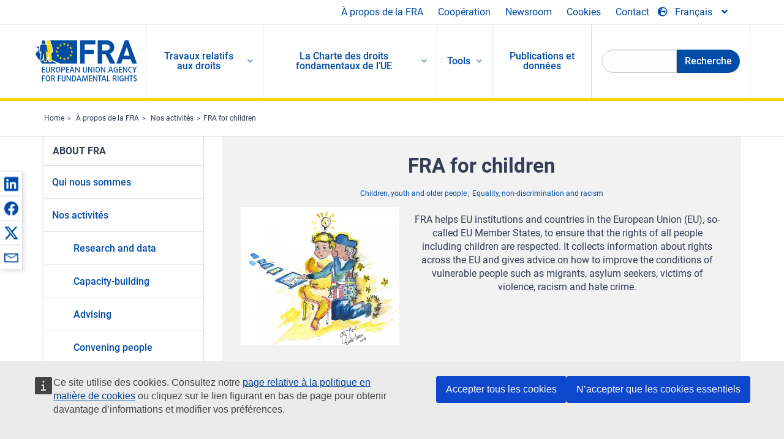

--- FILE ---
content_type: text/html; charset=UTF-8
request_url: https://fra.europa.eu/fr/about-fra/what-we-do/fra-for-children
body_size: 23950
content:
<!DOCTYPE html>
<html lang="fr" dir="ltr" prefix="og: https://ogp.me/ns#" class="no-js">
  <head>
    <meta charset="utf-8" />
<noscript><style>form.antibot * :not(.antibot-message) { display: none !important; }</style>
</noscript><script>var _paq = _paq || [];(function(){var u=(("https:" == document.location.protocol) ? "https://fra.europa.eu/analytics/" : "http://fra.europa.eu/analytics/");_paq.push(["setSiteId", "1"]);_paq.push(["setTrackerUrl", u+"matomo.php"]);_paq.push(["setDoNotTrack", 1]);_paq.push(["disableCookies"]);if (!window.matomo_search_results_active) {_paq.push(["trackPageView"]);}_paq.push(["setIgnoreClasses", ["no-tracking","colorbox"]]);_paq.push(["enableLinkTracking"]);var d=document,g=d.createElement("script"),s=d.getElementsByTagName("script")[0];g.type="text/javascript";g.defer=true;g.async=true;g.src=u+"matomo.js";s.parentNode.insertBefore(g,s);})();</script>
<link rel="shortlink" href="https://fra.europa.eu/en/node/9547" />
<link rel="canonical" href="https://fra.europa.eu/en/about-fra/what-we-do/fra-for-children" />
<meta name="generator" content="Drupal 9 (https://www.drupal.org)" />
<meta property="og:site_name" content="European Union Agency for Fundamental Rights" />
<meta property="og:url" content="https://fra.europa.eu/en/about-fra/what-we-do/fra-for-children" />
<meta property="og:title" content="FRA for children" />
<meta property="og:image" content="https://fra.europa.eu/sites/default/files/styles/large/public/fra_images/other-support-persons.jpg?itok=ogj06kIo" />
<meta property="og:updated_time" content="2020-05-06T12:35:42+02:00" />
<meta property="article:published_time" content="2014-01-13T15:03:28+01:00" />
<meta property="article:modified_time" content="2020-05-06T12:35:42+02:00" />
<meta name="twitter:card" content="summary_large_image" />
<meta name="twitter:title" content="FRA for children" />
<meta name="twitter:image" content="https://fra.europa.eu/sites/default/files/styles/large/public/fra_images/other-support-persons.jpg?itok=ogj06kIo" />
<meta name="Generator" content="Drupal 10 (https://www.drupal.org)" />
<meta name="MobileOptimized" content="width" />
<meta name="HandheldFriendly" content="true" />
<meta name="viewport" content="width=device-width, initial-scale=1.0" />
<meta http-equiv="ImageToolbar" content="false" />
<meta name="google-site-verification" content="s11PSZeL5c0yZxr5nTUaJ9gZ6dxMB0hGH1l_KZOFc40" />
<link rel="icon" href="/themes/custom/fra_foundation/favicon.ico" type="image/vnd.microsoft.icon" />
<link rel="alternate" hreflang="en" href="https://fra.europa.eu/en/about-fra/what-we-do/fra-for-children" />

    <title>FRA for children | European Union Agency for Fundamental Rights</title>
    <link rel="stylesheet" media="all" href="/sites/default/files/css/css_T4DOl3e4qEZqnt_5yYIdmh46u_wR7vkkg3BErEl6V10.css?delta=0&amp;language=fr&amp;theme=fra_foundation&amp;include=[base64]" />
<link rel="stylesheet" media="all" href="/sites/default/files/css/css_NNk2j1KUr4nHl_x1usMsJMGSRAArkDYiGb5G7MLH9mY.css?delta=1&amp;language=fr&amp;theme=fra_foundation&amp;include=[base64]" />
<link rel="stylesheet" media="all" href="/themes/custom/fra_foundation/css/fra_foundation.css?t8ys1d" />
<link rel="stylesheet" media="all" href="/sites/default/files/css/css_l4x_7z78SLR3e5Kw6fC_VKSVpYBc670kdf5kCLYESyc.css?delta=3&amp;language=fr&amp;theme=fra_foundation&amp;include=[base64]" />
<link rel="stylesheet" media="all" href="/sites/default/files/css/css_osalhjjwNQQp7se9sAPm94frycmHVmdTx3PodYXWQd8.css?delta=4&amp;language=fr&amp;theme=fra_foundation&amp;include=[base64]" />

    
  </head>
  <body class="lang-fr section-fr path-node node--type-fra-page page-node-type-fra-page">
  <a href="#main-content" class="show-on-focus skip-link">
    Skip to main content
  </a>
  
    <div class="dialog-off-canvas-main-canvas" data-off-canvas-main-canvas>
    	<script type="application/json">{"utility":"cck","url":"https:\/\/fra.europa.eu\/{lang}\/cookies","target":true}</script>

<div class="off-canvas-wrapper">
	<div class="inner-wrap off-canvas-wrapper-inner" id="inner-wrap" data-off-canvas-wrapper>
		<aside id="left-off-canvas-menu" class="off-canvas left-off-canvas-menu position-left" role="complementary" data-off-canvas>
			
		</aside>

		<aside id="right-off-canvas-menu" class="off-canvas right-off-canvas-menu position-right" role="complementary" data-off-canvas>
			
		</aside>

		<div class="off-canvas-content" data-off-canvas-content>
							<header class="row" role="banner" aria-label="Site header">
									<div class="large-12 columns">
						<div class='top-main-wrapper'>
							<div class="top-wrapper">
								<div class="header-menu-wrapper">
									<nav role="navigation" aria-labelledby="block-topmenu-menu" id="block-topmenu" class="hide-for-small block-topmenu">
            
  <h2 class="block-title visually-hidden" id="block-topmenu-menu">Top Menu</h2>
  

        
              <ul class="menu">
              <li>
        <a href="/fr/about-fra" class="Fra_top" target="_self" data-drupal-link-system-path="node/24">À propos de la FRA</a>
              </li>
          <li>
        <a href="/fr/cooperation" data-drupal-link-system-path="node/18">Coopération</a>
              </li>
          <li>
        <a href="/fr/news-and-events" data-drupal-link-system-path="news-and-events">Newsroom</a>
              </li>
          <li>
        <a href="/fr/cookies" class="Fra_top" target="_self" data-drupal-link-system-path="node/36978">Cookies</a>
              </li>
          <li>
        <a href="/fr/contact?page_manager_page_variant_weight=0&amp;page_manager_page=contact&amp;page_manager_page_variant=contact-block_display-0&amp;overridden_route_name=contact.site_page&amp;base_route_name=contact.site_page" data-drupal-link-system-path="contact">Contact</a>
              </li>
        </ul>
  


  </nav>

								</div>
								<div class="top-group-wrapper">
									<div class="language-switcher-language-url block-languageswitcher block block-language block-language-blocklanguage-interface" id="block-languageswitcher" role="navigation">
  
    

  
          
<button class="button" data-toggle="LangModal"  aria-label="Change Language" aria-haspopup="dialog">
<div class="custom-lang-switcher">
      <h2 id="LangModalLabel" class="visually-hidden">Select Language</h2>
              <i  class="fas fa-globe-europe"></i>Français<i class="fas fa-angle-down"></i>
    </div></button>
  <div class="full reveal" id="LangModal" data-reveal>
    <div class="modal-wrapper">
     <button id="closeLangModal" class="close-button" data-close aria-label="Close reveal" type="button">
        <span aria-hidden="true">&times;</span>
     </button>
    <h2> Select site language </h2>
     <ul>       <div class="lang-group-a">              <li hreflang="bg" data-drupal-link-system-path="node/9547" class="bg"><a href="/bg/about-fra/what-we-do/fra-for-children" class="language-link" hreflang="bg" data-drupal-link-system-path="node/9547">Български</a>
                    </li>
                        <li hreflang="cs" data-drupal-link-system-path="node/9547" class="cs"><a href="/cs/about-fra/what-we-do/fra-for-children" class="language-link" hreflang="cs" data-drupal-link-system-path="node/9547">Čeština</a>
                    </li>
                        <li hreflang="da" data-drupal-link-system-path="node/9547" class="da"><a href="/da/about-fra/what-we-do/fra-for-children" class="language-link" hreflang="da" data-drupal-link-system-path="node/9547">Dansk</a>
                    </li>
                        <li hreflang="de" data-drupal-link-system-path="node/9547" class="de"><a href="/de/about-fra/what-we-do/fra-for-children" class="language-link" hreflang="de" data-drupal-link-system-path="node/9547">Deutsch</a>
                    </li>
                        <li hreflang="el" data-drupal-link-system-path="node/9547" class="el"><a href="/el/about-fra/what-we-do/fra-for-children" class="language-link" hreflang="el" data-drupal-link-system-path="node/9547">Ελληνικά</a>
                    </li>
                        <li hreflang="en" data-drupal-link-system-path="node/9547" class="en"><a href="/en/about-fra/what-we-do/fra-for-children" class="language-link" hreflang="en" data-drupal-link-system-path="node/9547">English</a>
                    </li>
                        <li hreflang="es" data-drupal-link-system-path="node/9547" class="es"><a href="/es/about-fra/what-we-do/fra-for-children" class="language-link" hreflang="es" data-drupal-link-system-path="node/9547">Español</a>
                    </li>
                        <li hreflang="et" data-drupal-link-system-path="node/9547" class="et"><a href="/et/about-fra/what-we-do/fra-for-children" class="language-link" hreflang="et" data-drupal-link-system-path="node/9547">Eesti</a>
                    </li>
                        <li hreflang="fi" data-drupal-link-system-path="node/9547" class="fi"><a href="/fi/about-fra/what-we-do/fra-for-children" class="language-link" hreflang="fi" data-drupal-link-system-path="node/9547">Suomi</a>
                    </li>
                        <li hreflang="fr" data-drupal-link-system-path="node/9547" class="fr is-active-lang is-active" aria-current="page"><a href="/fr/about-fra/what-we-do/fra-for-children" class="language-link is-active" hreflang="fr" data-drupal-link-system-path="node/9547" aria-current="page">Français</a>
          <i class="fas fa-check"></i>          </li>
                        <li hreflang="ga" data-drupal-link-system-path="node/9547" class="ga"><a href="/ga/about-fra/what-we-do/fra-for-children" class="language-link" hreflang="ga" data-drupal-link-system-path="node/9547">Gaeilge</a>
                    </li>
                        <li hreflang="hr" data-drupal-link-system-path="node/9547" class="hr"><a href="/hr/about-fra/what-we-do/fra-for-children" class="language-link" hreflang="hr" data-drupal-link-system-path="node/9547">Hrvatski</a>
                    </li>
           </div>                   <div class="lang-group-b">        <li hreflang="hu" data-drupal-link-system-path="node/9547" class="hu"><a href="/hu/about-fra/what-we-do/fra-for-children" class="language-link" hreflang="hu" data-drupal-link-system-path="node/9547">Magyar</a>
                    </li>
                        <li hreflang="it" data-drupal-link-system-path="node/9547" class="it"><a href="/it/about-fra/what-we-do/fra-for-children" class="language-link" hreflang="it" data-drupal-link-system-path="node/9547">Italiano</a>
                    </li>
                        <li hreflang="lt" data-drupal-link-system-path="node/9547" class="lt"><a href="/lt/about-fra/what-we-do/fra-for-children" class="language-link" hreflang="lt" data-drupal-link-system-path="node/9547">Lietuvių</a>
                    </li>
                        <li hreflang="lv" data-drupal-link-system-path="node/9547" class="lv"><a href="/lv/about-fra/what-we-do/fra-for-children" class="language-link" hreflang="lv" data-drupal-link-system-path="node/9547">Latviešu</a>
                    </li>
                        <li hreflang="mt" data-drupal-link-system-path="node/9547" class="mt"><a href="/mt/about-fra/what-we-do/fra-for-children" class="language-link" hreflang="mt" data-drupal-link-system-path="node/9547">Malti</a>
                    </li>
                        <li hreflang="nl" data-drupal-link-system-path="node/9547" class="nl"><a href="/nl/about-fra/what-we-do/fra-for-children" class="language-link" hreflang="nl" data-drupal-link-system-path="node/9547">Nederlands</a>
                    </li>
                        <li hreflang="pl" data-drupal-link-system-path="node/9547" class="pl"><a href="/pl/about-fra/what-we-do/fra-for-children" class="language-link" hreflang="pl" data-drupal-link-system-path="node/9547">Polski</a>
                    </li>
                        <li hreflang="pt" data-drupal-link-system-path="node/9547" class="pt"><a href="/pt/about-fra/what-we-do/fra-for-children" class="language-link" hreflang="pt" data-drupal-link-system-path="node/9547">Português</a>
                    </li>
                        <li hreflang="ro" data-drupal-link-system-path="node/9547" class="ro"><a href="/ro/about-fra/what-we-do/fra-for-children" class="language-link" hreflang="ro" data-drupal-link-system-path="node/9547">Română</a>
                    </li>
                        <li hreflang="sk" data-drupal-link-system-path="node/9547" class="sk"><a href="/sk/about-fra/what-we-do/fra-for-children" class="language-link" hreflang="sk" data-drupal-link-system-path="node/9547">Slovenčina</a>
                    </li>
                        <li hreflang="sl" data-drupal-link-system-path="node/9547" class="sl"><a href="/sl/about-fra/what-we-do/fra-for-children" class="language-link" hreflang="sl" data-drupal-link-system-path="node/9547">Slovenščina</a>
                    </li>
                        <li hreflang="sv" data-drupal-link-system-path="node/9547" class="sv"><a href="/sv/about-fra/what-we-do/fra-for-children" class="language-link" hreflang="sv" data-drupal-link-system-path="node/9547">Svenska</a>
                    </li>
          </ul>  </div>
</div> <!-- modal-wrapper -->

    
    
</div>

								</div>
							</div>
						</div>
													<script type="application/json">
								{
								                "service": "share",
								                "version" : "2.0",
								                "popup": false,
								                "icon": true,
								                "display": "icons",
								                 "networks": [
													"linkedin",
								                    "facebook",
								                    "x",
								                    "email"
								                    ],
								                  "selection": false,
								                  "css": {
								                  "list": "PubShare"
								                  },
								                  "shortenurl": true
								                }
							</script>
												  <div>
    <nav role="navigation" aria-labelledby="block-topbar-menu-menu" id="block-topbar-menu" class="hide-for-xlarge block-cedefop-block-topbar-menu block-topbar-menu">
            
  <h2 class="block-title visually-hidden" id="block-topbar-menu-menu">Custom Topbar</h2>
  

  <div class="title-bar" data-responsive-toggle="menu" data-hide-for="hide-for-medium">
          <a href="/fr" rel="home" class="site-logo">
       <img id="top-bar-logo" src="/themes/custom/fra_foundation/logo.svg" alt="Home" />
      </a>
               <div class="top-bar-wrapper">
      <h2 class="AdvancedSearch advancedSearchTitle">Search the FRA website</h2>
          <ul class="right"><li class="has-form"><form class="views-exposed-form" data-drupal-selector="views-exposed-form-new-search-page-1" action="/fr/search" method="get" id="views-exposed-form-new-search-page-1" accept-charset="UTF-8">
  <div class="js-form-item form-item js-form-type-search-api-autocomplete form-item-search js-form-item-search">
      <label for="edit-search">Search</label>
        <input data-drupal-selector="edit-search" data-search-api-autocomplete-search="new_search" class="form-autocomplete form-text" data-autocomplete-path="/fr/search_api_autocomplete/new_search?display=page_1&amp;&amp;filter=search" type="text" id="edit-search" name="search" value="" size="30" maxlength="128" />

        </div>
<div data-drupal-selector="edit-actions" class="form-actions js-form-wrapper form-wrapper" id="edit-actions"><div class="search-wrapper">
    <i class="fas fa-search"></i>
    <input class="success button radius js-form-submit form-submit" data-drupal-selector="edit-submit-new-search" type="submit" id="edit-submit-new-search" value="Search" />
</div>


</div>


</form>
</ul></li>
    </div>
          <button class="menu-icon" type="button" data-toggle value="menu-icon">menu-icon</button>
  </div>

  <div class="top-bar" id="menu">
    <ul class="vertical menu" data-auto-height='true' >
                   <ul class="menu vertical" data-responsive-menu="drilldown" data-parent-link="true">
                                       
  <ul  class= "vertical submenu  menu drilldown  menu-level--0"  data-submenu>
                
                          <li class= "submenu__item">
              <a href="/fr/work-on-rights"  class="menu__link">Travaux relatifs aux droits</a>
                                
  <ul  class= "vertical submenu  menu drilldown  menu-level--1"  data-submenu>
                
                          <li class= "submenu__item">
              <a href="/fr/themes/justice-victims-rights-and-judicial-cooperation"  class="menu__link">Justice, droits des victimes et coopération judiciaire</a>
                                
  <ul  class= "vertical submenu  menu drilldown  menu-level--2"  data-submenu>
                
                          <li class= "menu__item ">
              <a href="/fr/themes/victims-rights"  class="menu__link">Droits des victimes</a>
              </li>
                
                          <li class= "menu__item ">
              <a href="/fr/themes/defendants-rights"  class="menu__link">Droits des accusés</a>
              </li>
                
                          <li class= "menu__item ">
              <a href="/fr/themes/civil-justice"  class="menu__link">Justice civile</a>
              </li>
                
                          <li class= "menu__item ">
              <a href="/fr/themes/judicial-cooperation-and-rule-law"  class="menu__link">Coopération judiciaire et état de droit</a>
              </li>
                
                          <li class= "menu__item ">
              <a href="/fr/themes/security"  class="menu__link">Sécurité</a>
              </li>
                
                          <li class= "menu__item ">
              <a href="/fr/themes/business-and-human-rights"  class="menu__link">Entreprises et droits de l’homme</a>
              </li>
      </ul>
              </li>
                
                          <li class= "submenu__item">
              <a href="/fr/themes/equality-non-discrimination-and-racism"  class="menu__link">Égalité, non-discrimination et racisme</a>
                                
  <ul  class= "vertical submenu  menu drilldown  menu-level--2"  data-submenu>
                
                          <li class= "menu__item ">
              <a href="/fr/themes/children-youth-and-older-people"  class="menu__link">Enfants, jeunes et personnes âgées</a>
              </li>
                
                          <li class= "menu__item ">
              <a href="/fr/themes/people-disabilities"  class="menu__link">Personnes handicapées</a>
              </li>
                
                          <li class= "menu__item ">
              <a href="/fr/themes/hate-crime"  class="menu__link">Crimes de haine</a>
              </li>
                
                          <li class= "menu__item ">
              <a href="/fr/themes/racial-and-ethnic-origin"  class="menu__link">Origine raciale et ethnique</a>
              </li>
                
                          <li class= "menu__item ">
              <a href="/fr/themes/religion-and-belief"  class="menu__link">Religion et convictions</a>
              </li>
                
                          <li class= "menu__item ">
              <a href="/fr/themes/roma"  class="menu__link">Roms</a>
              </li>
                
                          <li class= "menu__item ">
              <a href="/fr/themes/sex-sexual-orientation-and-gender"  class="menu__link">Sexe, orientation sexuelle et genre</a>
              </li>
      </ul>
              </li>
                
                          <li class= "submenu__item">
              <a href="/fr/themes/asylum-migration-and-borders"  class="menu__link">Asile, migration et frontières</a>
                                
  <ul  class= "vertical submenu  menu drilldown  menu-level--2"  data-submenu>
                
                          <li class= "menu__item ">
              <a href="/fr/themes/access-asylum"  class="menu__link">Accès à l’asile</a>
              </li>
                
                          <li class= "menu__item ">
              <a href="/fr/themes/borders-and-information-systems-0"  class="menu__link">Frontières et systèmes d’information</a>
              </li>
                
                          <li class= "menu__item ">
              <a href="/fr/themes/child-protection"  class="menu__link">Protection des enfants</a>
              </li>
                
                          <li class= "menu__item ">
              <a href="/fr/themes/irregular-migration-return-and-immigration-detention"  class="menu__link">Migration irrégulière, retour et rétention des migrants</a>
              </li>
                
                          <li class= "menu__item ">
              <a href="/fr/themes/legal-migration-and-integration"  class="menu__link">Migration légale et intégration</a>
              </li>
                
                          <li class= "menu__item ">
              <a href="/fr/themes/trafficking-and-labour-exploitation"  class="menu__link">Trafic et exploitation par le travail</a>
              </li>
      </ul>
              </li>
                
                          <li class= "submenu__item">
              <a href="/fr/themes/data-protection-privacy-and-new-technologies"  class="menu__link">Protection des données, respect de la vie privée et nouvelles technologies</a>
                                
  <ul  class= "vertical submenu  menu drilldown  menu-level--2"  data-submenu>
                
                          <li class= "menu__item ">
              <a href="/fr/themes/artificial-intelligence-and-big-data"  class="menu__link">Intelligence artificielle et mégadonnées</a>
              </li>
                
                          <li class= "menu__item ">
              <a href="/fr/themes/borders-and-information-systems"  class="menu__link">Frontières et systèmes d’information</a>
              </li>
                
                          <li class= "menu__item ">
              <a href="/fr/themes/data-protection"  class="menu__link">Protection des données</a>
              </li>
                
                          <li class= "menu__item ">
              <a href="/fr/themes/unlawful-profiling"  class="menu__link">Profilage illicite</a>
              </li>
      </ul>
              </li>
                
                          <li class= "submenu__item">
              <a href="/fr/themes/support-human-rights-systems-and-defenders"  class="menu__link">Soutien aux systèmes et aux défenseurs des droits de l’homme</a>
                                
  <ul  class= "vertical submenu  menu drilldown  menu-level--2"  data-submenu>
                
                          <li class= "menu__item ">
              <a href="/fr/themes/eu-charter-fundamental-rights"  class="menu__link">Charte des droits fondamentaux de l’UE</a>
              </li>
                
                          <li class= "menu__item ">
              <a href="/fr/themes/inter-governmental-human-rights-systems"  class="menu__link">Systèmes intergouvernementaux de protection des droits de l’homme</a>
              </li>
                
                          <li class= "menu__item ">
              <a href="/fr/themes/national-human-rights-systems-and-bodies"  class="menu__link">Systèmes et organismes nationaux de protection des droits de l’homme</a>
              </li>
                
                          <li class= "menu__item ">
              <a href="/fr/themes/civil-society"  class="menu__link">Société civile</a>
              </li>
      </ul>
              </li>
                
                          <li class= "submenu__item">
              <a href="/fr/themes/environmental-and-social-sustainability"  class="menu__link">Environmental and social sustainability</a>
                                
  <ul  class= "vertical submenu  menu drilldown  menu-level--2"  data-submenu>
                
                          <li class= "menu__item ">
              <a href="/fr/themes/climate-change-and-environmental-protection"  class="menu__link">Climate change and environmental protection</a>
              </li>
                
                          <li class= "menu__item ">
              <a href="/fr/themes/just-and-green-transition"  class="menu__link">Just and green transition</a>
              </li>
                
                          <li class= "menu__item ">
              <a href="/fr/themes/business-and-human-rights-0"  class="menu__link">Business and human rights</a>
              </li>
                
                          <li class= "menu__item ">
              <a href="/fr/themes/human-rights-due-diligence"  class="menu__link">Human rights due diligence</a>
              </li>
                
                          <li class= "menu__item ">
              <a href="/fr/themes/consumer-protection"  class="menu__link">Consumer protection</a>
              </li>
      </ul>
              </li>
      </ul>
              </li>
                
                          <li class= "submenu__item">
              <a href="/fr/eu-charter"  class="menu__link">La Charte des droits fondamentaux de l’UE</a>
                                
  <ul  class= "vertical submenu  menu drilldown  menu-level--1"  data-submenu>
                
                          <li class= "menu__item ">
              <a href="/fr/about-fundamental-rights"  class="menu__link">Que sont les droits fondamentaux ?</a>
              </li>
                
                          <li class= "menu__item ">
              <a href="/fr/about-fundamental-rights"  class="menu__link">What is the EU Charter of Fundamental Rights?</a>
              </li>
                
                          <li class= "menu__item ">
              <a href="/fr/eu-charter/article/0-preambule"  class="menu__link">Préambule</a>
              </li>
                
                          <li class= "submenu__item">
              <a href="/fr/eu-charter/title/title-i-dignity"  class="menu__link">Titre I: Dignité</a>
                                
  <ul  class= "vertical submenu  menu drilldown  menu-level--2"  data-submenu>
                
                          <li class= "menu__item ">
              <a href="/fr/eu-charter/article/1-dignite-humaine"  class="menu__link">1 - Dignité humaine</a>
              </li>
                
                          <li class= "menu__item ">
              <a href="/fr/eu-charter/article/2-droit-la-vie"  class="menu__link">2 - Droit à la vie</a>
              </li>
                
                          <li class= "menu__item ">
              <a href="/fr/eu-charter/article/3-droit-lintegrite-de-la-personne"  class="menu__link">3 - Droit à l&#039;intégrité de la personne</a>
              </li>
                
                          <li class= "menu__item ">
              <a href="/fr/eu-charter/article/4-interdiction-de-la-torture-et-des-peines-ou-traitements-inhumains-ou-degradants"  class="menu__link">4 - Interdiction de la torture et des peines ou traitements inhumains ou dégradants</a>
              </li>
                
                          <li class= "menu__item ">
              <a href="/fr/eu-charter/article/5-interdiction-de-lesclavage-et-du-travail-force"  class="menu__link">5 - Interdiction de l&#039;esclavage et du travail forcé</a>
              </li>
      </ul>
              </li>
                
                          <li class= "submenu__item">
              <a href="/fr/eu-charter/title/title-ii-freedoms"  class="menu__link">Titre II: Libertés</a>
                                
  <ul  class= "vertical submenu  menu drilldown  menu-level--2"  data-submenu>
                
                          <li class= "menu__item ">
              <a href="/fr/eu-charter/article/6-droit-la-liberte-et-la-surete"  class="menu__link">6 - Droit à la liberté et à la sûreté</a>
              </li>
                
                          <li class= "menu__item ">
              <a href="/fr/eu-charter/article/7-respect-de-la-vie-privee-et-familiale"  class="menu__link">7 - Respect de la vie privée et familiale</a>
              </li>
                
                          <li class= "menu__item ">
              <a href="/fr/eu-charter/article/8-protection-des-donnees-caractere-personnel"  class="menu__link">8 - Protection des données à caractère personnel</a>
              </li>
                
                          <li class= "menu__item ">
              <a href="/fr/eu-charter/article/9-droit-de-se-marier-et-droit-de-fonder-une-famille"  class="menu__link">9 - Droit de se marier et droit de fonder une famille</a>
              </li>
                
                          <li class= "menu__item ">
              <a href="/fr/eu-charter/article/10-liberte-de-pensee-de-conscience-et-de-religion"  class="menu__link">10 - Liberté de pensée, de conscience et de religion</a>
              </li>
                
                          <li class= "menu__item ">
              <a href="/fr/eu-charter/article/11-liberte-dexpression-et-dinformation"  class="menu__link">11 - Liberté d&#039;expression et d&#039;information</a>
              </li>
                
                          <li class= "menu__item ">
              <a href="/fr/eu-charter/article/12-liberte-de-reunion-et-dassociation"  class="menu__link">12 - Liberté de réunion et d&#039;association</a>
              </li>
                
                          <li class= "menu__item ">
              <a href="/fr/eu-charter/article/13-liberte-des-arts-et-des-sciences"  class="menu__link">13 - Liberté des arts et des sciences</a>
              </li>
                
                          <li class= "menu__item ">
              <a href="/fr/eu-charter/article/14-droit-leducation"  class="menu__link">14 - Droit à l&#039;éducation</a>
              </li>
                
                          <li class= "menu__item ">
              <a href="/fr/eu-charter/article/15-liberte-professionnelle-et-droit-de-travailler"  class="menu__link">15 - Liberté professionnelle et droit de travailler</a>
              </li>
                
                          <li class= "menu__item ">
              <a href="/fr/eu-charter/article/16-liberte-dentreprise"  class="menu__link">16 - Liberté d&#039;entreprise</a>
              </li>
                
                          <li class= "menu__item ">
              <a href="/fr/eu-charter/article/17-droit-de-propriete"  class="menu__link">17 - Droit de propriété</a>
              </li>
                
                          <li class= "menu__item ">
              <a href="/fr/eu-charter/article/18-droit-dasile"  class="menu__link">18 - Droit d&#039;asile</a>
              </li>
                
                          <li class= "menu__item ">
              <a href="/fr/eu-charter/article/19-protection-en-cas-deloignement-dexpulsion-et-dextradition"  class="menu__link">19 - Protection en cas d&#039;éloignement, d&#039;expulsion et d&#039;extradition</a>
              </li>
      </ul>
              </li>
                
                          <li class= "submenu__item">
              <a href="/fr/eu-charter/title/title-iii-equality"  class="menu__link">Titre III: Égalité</a>
                                
  <ul  class= "vertical submenu  menu drilldown  menu-level--2"  data-submenu>
                
                          <li class= "menu__item ">
              <a href="/fr/eu-charter/article/20-egalite-en-droit"  class="menu__link">20 - Égalité en droit</a>
              </li>
                
                          <li class= "menu__item ">
              <a href="/fr/eu-charter/article/21-non-discrimination"  class="menu__link">21 - Non-discrimination</a>
              </li>
                
                          <li class= "menu__item ">
              <a href="/fr/eu-charter/article/22-diversite-culturelle-religieuse-et-linguistique"  class="menu__link">22 - Diversité culturelle, religieuse et linguistique</a>
              </li>
                
                          <li class= "menu__item ">
              <a href="/fr/eu-charter/article/23-egalite-entre-femmes-et-hommes"  class="menu__link">23 - Égalité entre femmes et hommes</a>
              </li>
                
                          <li class= "menu__item ">
              <a href="/fr/eu-charter/article/24-droits-de-lenfant"  class="menu__link">24 - Droits de l&#039;enfant</a>
              </li>
                
                          <li class= "menu__item ">
              <a href="/fr/eu-charter/article/25-droits-des-personnes-agees"  class="menu__link">25 - Droits des personnes âgées</a>
              </li>
                
                          <li class= "menu__item ">
              <a href="/fr/eu-charter/article/26-integration-des-personnes-handicapees"  class="menu__link">26 - Intégration des personnes handicapées</a>
              </li>
      </ul>
              </li>
                
                          <li class= "submenu__item">
              <a href="/fr/eu-charter/title/title-iv-solidarity"  class="menu__link">Titre IV: Solidarité</a>
                                
  <ul  class= "vertical submenu  menu drilldown  menu-level--2"  data-submenu>
                
                          <li class= "menu__item ">
              <a href="/fr/eu-charter/article/27-droit-linformation-et-la-consultation-des-travailleurs-au-sein-de-lentreprise"  class="menu__link">27 - Droit à l&#039;information et à la consultation des travailleurs au sein de l&#039;entreprise</a>
              </li>
                
                          <li class= "menu__item ">
              <a href="/fr/eu-charter/article/28-droit-de-negociation-et-dactions-collectives"  class="menu__link">28 - Droit de négociation et d&#039;actions collectives</a>
              </li>
                
                          <li class= "menu__item ">
              <a href="/fr/eu-charter/article/29-droit-dacces-aux-services-de-placement"  class="menu__link">29 - Droit d&#039;accès aux services de placement</a>
              </li>
                
                          <li class= "menu__item ">
              <a href="/fr/eu-charter/article/30-protection-en-cas-de-licenciement-injustifie"  class="menu__link">30 - Protection en cas de licenciement injustifié</a>
              </li>
                
                          <li class= "menu__item ">
              <a href="/fr/eu-charter/article/31-conditions-de-travail-justes-et-equitables"  class="menu__link">31 - Conditions de travail justes et équitables</a>
              </li>
                
                          <li class= "menu__item ">
              <a href="/fr/eu-charter/article/32-interdiction-du-travail-des-enfants-et-protection-des-jeunes-au-travail"  class="menu__link">32 - Interdiction du travail des enfants et protection des jeunes au travail</a>
              </li>
                
                          <li class= "menu__item ">
              <a href="/fr/eu-charter/article/33-vie-familiale-et-vie-professionnelle"  class="menu__link">33 - Vie familiale et vie professionnelle</a>
              </li>
                
                          <li class= "menu__item ">
              <a href="/fr/eu-charter/article/34-securite-sociale-et-aide-sociale"  class="menu__link">34 - Sécurité sociale et aide sociale</a>
              </li>
                
                          <li class= "menu__item ">
              <a href="/fr/eu-charter/article/35-protection-de-la-sante"  class="menu__link">35 - Protection de la santé</a>
              </li>
                
                          <li class= "menu__item ">
              <a href="/fr/eu-charter/article/36-acces-aux-services-dinteret-economique-general"  class="menu__link">36 - Accès aux services d&#039;intérêt économique général</a>
              </li>
                
                          <li class= "menu__item ">
              <a href="/fr/eu-charter/article/37-protection-de-lenvironnement"  class="menu__link">37 - Protection de l&#039;environnement</a>
              </li>
                
                          <li class= "menu__item ">
              <a href="/fr/eu-charter/article/38-protection-des-consommateurs"  class="menu__link">38 - Protection des consommateurs</a>
              </li>
      </ul>
              </li>
                
                          <li class= "submenu__item">
              <a href="/fr/eu-charter/title/title-v-citizens-rights"  class="menu__link">Titre V: Citoyenneté</a>
                                
  <ul  class= "vertical submenu  menu drilldown  menu-level--2"  data-submenu>
                
                          <li class= "menu__item ">
              <a href="/fr/eu-charter/article/39-droit-de-vote-et-deligibilite-aux-elections-au-parlement-europeen"  class="menu__link">39 - Droit de vote et d&#039;éligibilité aux élections au Parlement européen</a>
              </li>
                
                          <li class= "menu__item ">
              <a href="/fr/eu-charter/article/40-droit-de-vote-et-deligibilite-aux-elections-municipales"  class="menu__link">40 - Droit de vote et d&#039;éligibilité aux élections municipales</a>
              </li>
                
                          <li class= "menu__item ">
              <a href="/fr/eu-charter/article/41-droit-une-bonne-administration"  class="menu__link">41 - Droit à une bonne administration</a>
              </li>
                
                          <li class= "menu__item ">
              <a href="/fr/eu-charter/article/42-droit-dacces-aux-documents"  class="menu__link">42 - Droit d&#039;accès aux documents</a>
              </li>
                
                          <li class= "menu__item ">
              <a href="/fr/eu-charter/article/43-mediateur-europeen"  class="menu__link">43 - Médiateur européen</a>
              </li>
                
                          <li class= "menu__item ">
              <a href="/fr/eu-charter/article/44-droit-de-petition"  class="menu__link">44 - Droit de pétition</a>
              </li>
                
                          <li class= "menu__item ">
              <a href="/fr/eu-charter/article/45-liberte-de-circulation-et-de-sejour"  class="menu__link">45 - Liberté de circulation et de séjour</a>
              </li>
                
                          <li class= "menu__item ">
              <a href="/fr/eu-charter/article/46-protection-diplomatique-et-consulaire"  class="menu__link">46 - Protection diplomatique et consulaire</a>
              </li>
      </ul>
              </li>
                
                          <li class= "submenu__item">
              <a href="/fr/eu-charter/title/title-vi-justice"  class="menu__link">Titre VI: Justice</a>
                                
  <ul  class= "vertical submenu  menu drilldown  menu-level--2"  data-submenu>
                
                          <li class= "menu__item ">
              <a href="/fr/eu-charter/article/47-droit-un-recours-effectif-et-acceder-un-tribunal-impartial"  class="menu__link">47 - Droit à un recours effectif et à accéder à un tribunal impartial</a>
              </li>
                
                          <li class= "menu__item ">
              <a href="/fr/eu-charter/article/48-presomption-dinnocence-et-droits-de-la-defense"  class="menu__link">48 - Présomption d&#039;innocence et droits de la défense</a>
              </li>
                
                          <li class= "menu__item ">
              <a href="/fr/eu-charter/article/49-principes-de-legalite-et-de-proportionnalite-des-delits-et-des-peines"  class="menu__link">49 - Principes de légalité et de proportionnalité des délits et des peines</a>
              </li>
                
                          <li class= "menu__item ">
              <a href="/fr/eu-charter/article/50-droit-ne-pas-etre-juge-ou-puni-penalement-deux-fois-pour-une-meme-infraction"  class="menu__link">50 - Droit à ne pas être jugé ou puni pénalement deux fois pour une même infraction</a>
              </li>
      </ul>
              </li>
                
                          <li class= "submenu__item">
              <a href="/fr/eu-charter/title/title-vii-general-provisions"  class="menu__link">Titre VII: Dispositions générales</a>
                                
  <ul  class= "vertical submenu  menu drilldown  menu-level--2"  data-submenu>
                
                          <li class= "menu__item ">
              <a href="/fr/eu-charter/article/51-champ-dapplication"  class="menu__link">51 - Champ d&#039;application</a>
              </li>
                
                          <li class= "menu__item ">
              <a href="/fr/eu-charter/article/52-portee-et-interpretation-des-droits-et-des-principes"  class="menu__link">52 - Portée et interprétation des droits et des principes</a>
              </li>
                
                          <li class= "menu__item ">
              <a href="/fr/eu-charter/article/53-niveau-de-protection"  class="menu__link">53 - Niveau de protection</a>
              </li>
                
                          <li class= "menu__item ">
              <a href="/fr/eu-charter/article/54-interdiction-de-labus-de-droit"  class="menu__link">54 - Interdiction de l&#039;abus de droit</a>
              </li>
      </ul>
              </li>
      </ul>
              </li>
                
                          <li class= "submenu__item">
              <a href="/fr/tools"  class="menu__link">Tools</a>
                                
  <ul  class= "vertical submenu  menu drilldown  menu-level--1"  data-submenu>
                
                          <li class= "menu__item ">
              <a href="https://fra.europa.eu/en/databases/efris/"  class="menu__link">EU Fundamental Rights Information System - EFRIS</a>
              </li>
                
                          <li class= "menu__item ">
              <a href="https://fra.europa.eu/en/databases/criminal-detention"  class="menu__link">Criminal detention database</a>
              </li>
                
                          <li class= "menu__item ">
              <a href="https://fra.europa.eu/en/databases/anti-muslim-hatred/"  class="menu__link">Anti-Muslim hatred database</a>
              </li>
                
                          <li class= "menu__item ">
              <a href="https://fra.europa.eu/en/databases/human-rights-structures/home"  class="menu__link">National human rights structures navigator</a>
              </li>
                
                          <li class= "menu__item ">
              <a href="/fr/case-law-database"  class="menu__link">Case-law database</a>
              </li>
                
                          <li class= "menu__item ">
              <a href="/fr/charterpedia"  class="menu__link">Charterpedia</a>
              </li>
                
                          <li class= "menu__item ">
              <a href="https://e-learning.fra.europa.eu/"  class="menu__link">FRA e-learning platform</a>
              </li>
                
                          <li class= "menu__item ">
              <a href="/fr/publications-and-resources/data-and-maps"  class="menu__link">Data visualisation</a>
              </li>
                
                          <li class= "menu__item ">
              <a href="/fr/promising-practices-list"  class="menu__link">Equality data collection: promising practices</a>
              </li>
                
                          <li class= "menu__item ">
              <a href="/fr/theme/hate-crime/compendium-practices"  class="menu__link">Fighting hate crime: promising practices</a>
              </li>
      </ul>
              </li>
                
                          <li class= "menu__item ">
              <a href="/fr/products/search?sort_by=published_at"  class="menu__link">Publications et données</a>
              </li>
      </ul>
                                <li class="menu__item" role="treeitem">
       <a href="/about-fra" class="menu__link">About FRA</a>
                              
  <ul  class= "vertical submenu  menu drilldown  menu-level--0"  data-submenu>
                
                          <li class= "submenu__item">
              <a href="/fr/about-fra/who-we-are"  class="menu__link">Qui nous sommes</a>
                                
  <ul  class= "vertical submenu  menu drilldown  menu-level--1"  data-submenu>
                
                          <li class= "menu__item ">
              <a href="/fr/about-fra/structure"  class="menu__link">Structure de la FRA</a>
              </li>
                
                          <li class= "submenu__item">
              <a href="/fr/about-fra/structure/management-board"  class="menu__link">Management Board</a>
                                
  <ul  class= "vertical submenu  menu drilldown  menu-level--2"  data-submenu>
                
                          <li class= "menu__item ">
              <a href="/fr/about-fra/structure/management-board/members"  class="menu__link">Management Board members</a>
              </li>
                
                          <li class= "menu__item ">
              <a href="/fr/management-board-meeting-documents"  class="menu__link"> Management Board meeting documents</a>
              </li>
      </ul>
              </li>
                
                          <li class= "menu__item ">
              <a href="/fr/about-fra/structure/executive-board"  class="menu__link">Executive Board</a>
              </li>
                
                          <li class= "submenu__item">
              <a href="/fr/content/scientific-committee"  class="menu__link">Scientific Committee</a>
                                
  <ul  class= "vertical submenu  menu drilldown  menu-level--2"  data-submenu>
                
                          <li class= "menu__item ">
              <a href="/fr/about-fra/structure/scientific-committee/members"  class="menu__link">Scientific Committee members</a>
              </li>
      </ul>
              </li>
                
                          <li class= "menu__item ">
              <a href="/fr/about-fra/who-we-are/directeur"  class="menu__link">Directeur</a>
              </li>
                
                          <li class= "menu__item ">
              <a href="/fr/about-fra/structure/management-team"  class="menu__link">Management team</a>
              </li>
      </ul>
              </li>
                
                          <li class= "submenu__item">
              <a href="/fr/about-fra/nos-activites"  class="menu__link">Nos activités</a>
                                
  <ul  class= "vertical submenu  menu drilldown  menu-level--1"  data-submenu>
                
                          <li class= "menu__item ">
              <a href="/fr/about-fra/Research-and-data"  class="menu__link">Research and data</a>
              </li>
                
                          <li class= "menu__item ">
              <a href="/fr/content/capacity-building"  class="menu__link">Capacity-building</a>
              </li>
                
                          <li class= "menu__item ">
              <a href="/fr/content/advising"  class="menu__link">Advising</a>
              </li>
                
                          <li class= "menu__item ">
              <a href="/fr/about-fra/Convening-people"  class="menu__link">Convening people</a>
              </li>
                
                          <li class= "submenu__item">
              <a href="/fr/about-fra/what-we-do/fra-for-children"  class="menu__link">FRA for children</a>
                                
  <ul  class= "vertical submenu  menu drilldown  menu-level--2"  data-submenu>
                
                          <li class= "menu__item ">
              <a href="/fr/content/what-are-my-rights"  class="menu__link">What are my rights?</a>
              </li>
                
                          <li class= "menu__item ">
              <a href="/fr/content/where-do-my-rights-come"  class="menu__link">Where do my rights come from?</a>
              </li>
      </ul>
              </li>
                
                          <li class= "submenu__item">
              <a href="/fr/about-fra/what-we-do/areas-of-work"  class="menu__link">Areas of work</a>
                                
  <ul  class= "vertical submenu  menu drilldown  menu-level--2"  data-submenu>
                
                          <li class= "menu__item ">
              <a href="/fr/about-fra/what-we-do/areas-of-work/multi-annual-frameworks-2007-2022"  class="menu__link">Multi-annual Framework 2007-2022</a>
              </li>
      </ul>
              </li>
                
                          <li class= "submenu__item">
              <a href="/fr/about-fra/what-we-do/annual-work-programme"  class="menu__link">Work Programme</a>
                                
  <ul  class= "vertical submenu  menu drilldown  menu-level--2"  data-submenu>
                
                          <li class= "menu__item ">
              <a href="/fr/content/archive-annual-work-programmes"  class="menu__link">Archive</a>
              </li>
      </ul>
              </li>
                
                          <li class= "submenu__item">
              <a href="/fr/about-fra/what-we-do/annual-activity-programme"  class="menu__link">Annual Activity report</a>
                                
  <ul  class= "vertical submenu  menu drilldown  menu-level--2"  data-submenu>
                
                          <li class= "menu__item ">
              <a href="/fr/about-fra/what-we-do/annual-activity-report/archive"  class="menu__link">Archive</a>
              </li>
      </ul>
              </li>
                
                          <li class= "menu__item ">
              <a href="/fr/research/projects"  class="menu__link">Projects</a>
              </li>
      </ul>
              </li>
                
                          <li class= "submenu__item is-active-trail">
              <a href="/fr/about-fra/recrutement-la-fra"  class="menu__link is-active-trail">Recrutement à la FRA</a>
                                
  <ul  class= "vertical submenu  menu drilldown  menu-level--1"  data-submenu>
                
                          <li class= "submenu__item">
              <a href="/fr/about-fra/recruitment/vacancies"  class="menu__link">Vacancies and selections</a>
                                
  <ul  class= "vertical submenu  menu drilldown  menu-level--2"  data-submenu>
                
                          <li class= "menu__item ">
              <a href="/fr/about-fra/recruitment/previous-vacancies"  class="menu__link">Previous vacancies</a>
              </li>
      </ul>
              </li>
                
                          <li class= "menu__item ">
              <a href="/fr/content/what-we-offer"  class="menu__link">What we offer</a>
              </li>
                
                          <li class= "menu__item ">
              <a href="/fr/content/work-life-balance"  class="menu__link">Work-life balance</a>
              </li>
                
                          <li class= "menu__item ">
              <a href="/fr/about-fra/recruitment/application-instructions"  class="menu__link">Application instructions</a>
              </li>
                
                          <li class= "menu__item  is-active is-active-trail">
              <a href="/fr/content/seconded-national-experts"  class="menu__link is-active is-active-trail">Seconded National Experts</a>
              </li>
                
                          <li class= "menu__item ">
              <a href="/fr/about-fra/recruitment/traineeship"  class="menu__link">Traineeship</a>
              </li>
                
                          <li class= "menu__item ">
              <a href="/fr/about-fra/recruitment/study-visits"  class="menu__link">Study visits at FRA</a>
              </li>
      </ul>
              </li>
                
                          <li class= "submenu__item">
              <a href="/fr/about-fra/passations-de-marches-publics"  class="menu__link">Passations de marchés publics</a>
                                
  <ul  class= "vertical submenu  menu drilldown  menu-level--1"  data-submenu>
                
                          <li class= "menu__item ">
              <a href="/fr/about-fra/procurement/ongoing-procedures"  class="menu__link">Ongoing procedures</a>
              </li>
                
                          <li class= "menu__item ">
              <a href="/fr/about-fra/procurement/closed-procedures"  class="menu__link">Closed procedures</a>
              </li>
                
                          <li class= "menu__item ">
              <a href="/fr/about-fra/procurement/contracts-awarded"  class="menu__link">Contracts awarded</a>
              </li>
      </ul>
              </li>
                
                          <li class= "submenu__item">
              <a href="/fr/about-fra/comment-la-fra-est-elle-financee"  class="menu__link">Finance et budget</a>
                                
  <ul  class= "vertical submenu  menu drilldown  menu-level--1"  data-submenu>
                
                          <li class= "menu__item ">
              <a href="/fr/about-fra/finance-and-budget/financial-rules"  class="menu__link">Financial Rules</a>
              </li>
                
                          <li class= "menu__item ">
              <a href="/fr/about-fra/finance-and-budget/financial-documents"  class="menu__link">Financial documents</a>
              </li>
      </ul>
              </li>
                
                          <li class= "submenu__item">
              <a href="/fr/about-fra/register-of-documents"  class="menu__link">Accès aux documents</a>
                                
  <ul  class= "vertical submenu  menu drilldown  menu-level--1"  data-submenu>
                
                          <li class= "menu__item ">
              <a href="/fr/about-fra/acces-aux-documents"  class="menu__link">Access to documents</a>
              </li>
                
                          <li class= "menu__item ">
              <a href="/fr/about-fra/acces-aux-documents/demande-de-documents"  class="menu__link">Demande de documents</a>
              </li>
      </ul>
              </li>
                
                          <li class= "submenu__item">
              <a href="/fr/about-fra/data-protection"  class="menu__link">Data protection within FRA</a>
                                
  <ul  class= "vertical submenu  menu drilldown  menu-level--1"  data-submenu>
                
                          <li class= "menu__item ">
              <a href="/fr/about-fra/data-protection/records-registry"  class="menu__link">Records registry</a>
              </li>
      </ul>
              </li>
      </ul>
                                     <li class="menu__item" role="treeitem">
        <a href="/cooperation" class="menu__link">Cooperation</a>
                          
  <ul  class= "vertical submenu  menu drilldown  menu-level--0"  data-submenu>
                
                          <li class= "submenu__item">
              <a href="/fr/cooperation/institutions-et-autres-organes-de-lue"  class="menu__link">Institutions et autres organes de l’UE</a>
                                
  <ul  class= "vertical submenu  menu drilldown  menu-level--1"  data-submenu>
                
                          <li class= "menu__item ">
              <a href="/fr/content/european-parliament"  class="menu__link">European Parliament</a>
              </li>
                
                          <li class= "menu__item ">
              <a href="/fr/content/council-european-union"  class="menu__link">Council of the European Union</a>
              </li>
                
                          <li class= "menu__item ">
              <a href="/fr/content/european-commission"  class="menu__link">European Commission</a>
              </li>
                
                          <li class= "submenu__item">
              <a href="/fr/cooperation/eu-partners/eu-agencies"  class="menu__link">EU agencies</a>
                                
  <ul  class= "vertical submenu  menu drilldown  menu-level--2"  data-submenu>
                
                          <li class= "menu__item ">
              <a href="/fr/cooperation/eu-partners/eu-agencies/jhaan-network"  class="menu__link">Justice and Home Affairs Agencies Network</a>
              </li>
      </ul>
              </li>
                
                          <li class= "menu__item ">
              <a href="/fr/cooperation/eu-partners/committee-of-the-regions"  class="menu__link">European Committee of the Regions</a>
              </li>
                
                          <li class= "menu__item ">
              <a href="/fr/content/european-economic-and-social-committee"  class="menu__link">European Economic and Social Committee</a>
              </li>
                
                          <li class= "menu__item ">
              <a href="/fr/content/european-ombudsman"  class="menu__link">European Ombudsman</a>
              </li>
                
                          <li class= "submenu__item">
              <a href="/fr/content/cadre-de-lue-concernant-la-convention-des-nations-unies-relative-aux-droits-des-personnes"  class="menu__link">EU CRPD Framework</a>
                                
  <ul  class= "vertical submenu  menu drilldown  menu-level--2"  data-submenu>
                
                          <li class= "menu__item ">
              <a href="/fr/content/cadre-de-suivi-de-lue-concernant-la-cdph-promotion"  class="menu__link">Promotion</a>
              </li>
                
                          <li class= "menu__item ">
              <a href="/fr/content/cadre-de-suivi-de-lue-concernant-la-cdph-protection"  class="menu__link">Protection</a>
              </li>
                
                          <li class= "menu__item ">
              <a href="/fr/content/cadre-de-lue-concernant-la-cdph-suivi"  class="menu__link">Monitoring</a>
              </li>
                
                          <li class= "menu__item ">
              <a href="/fr/content/cadre-de-lue-concernant-la-cdph-contribution-au-processus-dexamen-de-lue"  class="menu__link">Review process</a>
              </li>
                
                          <li class= "menu__item ">
              <a href="/fr/content/ressources"  class="menu__link">Resources</a>
              </li>
      </ul>
              </li>
      </ul>
              </li>
                
                          <li class= "submenu__item">
              <a href="/fr/cooperation/etats-membres-de-lue"  class="menu__link">États membres de l’UE</a>
                                
  <ul  class= "vertical submenu  menu drilldown  menu-level--1"  data-submenu>
                
                          <li class= "menu__item ">
              <a href="/fr/cooperation/eu-member-states/national-liaison-officers"  class="menu__link">National Liaison Officers</a>
              </li>
                
                          <li class= "menu__item ">
              <a href="/fr/content/national-parliaments"  class="menu__link">National Parliaments</a>
              </li>
      </ul>
              </li>
                
                          <li class= "menu__item ">
              <a href="/fr/cooperation/conseil-de-leurope"  class="menu__link">Conseil de l’Europe</a>
              </li>
                
                          <li class= "submenu__item">
              <a href="/fr/cooperation/societe-civile-et-plate-forme-des-droits-fondamentaux"  class="menu__link">Société civile et plate-forme des droits fondamentaux</a>
                                
  <ul  class= "vertical submenu  menu drilldown  menu-level--1"  data-submenu>
                
                          <li class= "menu__item ">
              <a href="/fr/cooperation/civil-society/activities"  class="menu__link">Activities</a>
              </li>
                
                          <li class= "menu__item ">
              <a href="/fr/cooperation/civil-society/civil-society-space"  class="menu__link">Civic space</a>
              </li>
                
                          <li class= "menu__item ">
              <a href="/fr/cooperation/civil-society/library"  class="menu__link">Platform library</a>
              </li>
                
                          <li class= "menu__item ">
              <a href="/fr/cooperation/civil-society/how-to-register"  class="menu__link">How to register</a>
              </li>
      </ul>
              </li>
                
                          <li class= "menu__item ">
              <a href="/fr/cooperation/institutions-nationales-de-defense-des-droits-de-lhomme-organismes-de-promotion-de-legalite"  class="menu__link">Institutions nationales de défense des droits de l’homme, organismes de promotion de l’égalité et institutions de médiation</a>
              </li>
                
                          <li class= "submenu__item">
              <a href="/fr/cooperation/onu-osce-et-autres-organisations-internationales"  class="menu__link">ONU, OSCE et autres organisations internationales</a>
                                
  <ul  class= "vertical submenu  menu drilldown  menu-level--1"  data-submenu>
                
                          <li class= "menu__item ">
              <a href="/fr/cooperation/osce-un-international-organisations/eea-and-norway-grants"  class="menu__link">EEA and Norway Grants</a>
              </li>
      </ul>
              </li>
                
                          <li class= "menu__item ">
              <a href="/fr/cooperation/franet"  class="menu__link">FRANET</a>
              </li>
      </ul>
                                         <li class="menu__item" role="treeitem">
       <a href="/news-and-events" class="menu__link">Newsroom</a>
                      
  <ul  class= "vertical submenu  menu drilldown  menu-level--0"  data-submenu>
                
                          <li class= "menu__item ">
              <a href="/fr/media/media-contacts"  class="menu__link">Media contacts</a>
              </li>
                
                          <li class= "menu__item ">
              <a href="/fr/news-and-events/news"  class="menu__link">Actualités</a>
              </li>
                
                          <li class= "menu__item ">
              <a href="/fr/media/press-releases"  class="menu__link">Communiqués de presse</a>
              </li>
                
                          <li class= "menu__item ">
              <a href="/fr/news-and-events/stories"  class="menu__link">Stories</a>
              </li>
                
                          <li class= "submenu__item">
              <a href="/fr/news-and-events/upcoming-events"  class="menu__link">Événements actuels et à venir</a>
                                
  <ul  class= "vertical submenu  menu drilldown  menu-level--1"  data-submenu>
                
                          <li class= "menu__item ">
              <a href="/fr/news-and-events/past-events"  class="menu__link">Événements passés</a>
              </li>
      </ul>
              </li>
                
                          <li class= "submenu__item">
              <a href="/fr/news-and-events/fra-calendar-2026"  class="menu__link">FRA products 2026</a>
                                
  <ul  class= "vertical submenu  menu drilldown  menu-level--1"  data-submenu>
                
                          <li class= "menu__item ">
              <a href="/fr/news-and-events/fra-calendar-2025"  class="menu__link">FRA products 2025</a>
              </li>
                
                          <li class= "menu__item ">
              <a href="/fr/news-and-events/fra-calendar-2024"  class="menu__link">FRA products 2024</a>
              </li>
                
                          <li class= "menu__item ">
              <a href="/fr/news-and-events/upcoming-products-2023"  class="menu__link">FRA products 2023</a>
              </li>
                
                          <li class= "menu__item ">
              <a href="/fr/news-and-events/fra-calendar-2022"  class="menu__link">FRA products 2022</a>
              </li>
                
                          <li class= "menu__item ">
              <a href="/fr/news-and-events/fra-calendar-2021"  class="menu__link">FRA products 2021</a>
              </li>
                
                          <li class= "menu__item ">
              <a href="/fr/news-and-events/fra-calendar-2020"  class="menu__link">FRA Products 2020</a>
              </li>
                
                          <li class= "menu__item ">
              <a href="/fr/content/upcoming-products-2019"  class="menu__link">FRA Products 2019</a>
              </li>
      </ul>
              </li>
                
                          <li class= "submenu__item">
              <a href="/fr/multimedia"  class="menu__link">Multimédia</a>
                                
  <ul  class= "vertical submenu  menu drilldown  menu-level--1"  data-submenu>
                
                          <li class= "menu__item ">
              <a href="/fr/publications-and-resources/videos"  class="menu__link">Videos</a>
              </li>
                
                          <li class= "menu__item ">
              <a href="/fr/publications-and-resources/infographics"  class="menu__link">Infographie</a>
              </li>
                
                          <li class= "menu__item ">
              <a href="/fr/publications-and-resources/podcasts"  class="menu__link">Podcasts</a>
              </li>
      </ul>
              </li>
                
                          <li class= "menu__item ">
              <a href="/fr/news-and-events/speeches"  class="menu__link">Discours</a>
              </li>
                
                          <li class= "submenu__item">
              <a href="/fr/media/press-packs"  class="menu__link">Press packs</a>
                                
  <ul  class= "vertical submenu  menu drilldown  menu-level--1"  data-submenu>
                
                          <li class= "menu__item ">
              <a href="/fr/media/press-packs/eu-lgbtiq-survey"  class="menu__link">EU LGBTIQ survey - Press pack</a>
              </li>
                
                          <li class= "menu__item ">
              <a href="/fr/media/press-packs/rights-survey"  class="menu__link">Fundamental Rights Survey</a>
              </li>
                
                          <li class= "menu__item ">
              <a href="/fr/media/press-packs/eu-lgbti-survey"  class="menu__link">EU LGBTI survey II</a>
              </li>
                
                          <li class= "menu__item ">
              <a href="/fr/content/institutions-community-living-persons-disabilities-perspectives-ground-press-pack"  class="menu__link">From institutions to community living for persons with disabilities: perspectives from the ground</a>
              </li>
                
                          <li class= "menu__item ">
              <a href="/fr/content/second-european-union-minorities-and-discrimination-survey-main-results-press-pack"  class="menu__link">Second European Union Minorities and Discrimination Survey – Main results</a>
              </li>
                
                          <li class= "menu__item ">
              <a href="/fr/content/second-european-union-minorities-and-discrimination-survey-eu-midis-ii-muslims"  class="menu__link">Second European Union Minorities and Discrimination Survey (EU-MIDIS II) Muslims</a>
              </li>
                
                          <li class= "menu__item ">
              <a href="/fr/content/press-pack-together-eu-promoting-participation-migrants-and-their-descendants"  class="menu__link">Together in the EU: Promoting the participation of migrants and their descendants</a>
              </li>
                
                          <li class= "menu__item ">
              <a href="/fr/content/second-european-union-minorities-and-discrimination-survey-eu-midis-ii-roma"  class="menu__link">Second European Union Minorities and Discrimination Survey (EU-MIDIS II) Roma</a>
              </li>
                
                          <li class= "menu__item ">
              <a href="/fr/content/severe-labour-exploitation-eu-262015"  class="menu__link">Severe labour exploitation in the EU</a>
              </li>
                
                          <li class= "menu__item ">
              <a href="/fr/content/child-friendly-justice-perspectives-and-experiences-professionals-press-pack"  class="menu__link">Child-friendly justice – perspectives and experiences of professionals: Press pack</a>
              </li>
                
                          <li class= "menu__item ">
              <a href="/fr/content/fundamental-rights-eu-borders"  class="menu__link">Fundamental rights at EU borders</a>
              </li>
                
                          <li class= "menu__item ">
              <a href="/fr/content/violence-against-women-press-pack"  class="menu__link">Violence against women press pack</a>
              </li>
                
                          <li class= "menu__item ">
              <a href="/fr/content/jewish-peoples-experiences-and-perceptions-hate-crime-discrimination-and-antisemitism"  class="menu__link">Jewish people’s experiences and perceptions of hate crime, discrimination and antisemitism</a>
              </li>
                
                          <li class= "menu__item ">
              <a href="/fr/content/eu-lgbt-survey-press-pack"  class="menu__link">EU LGBT Press pack</a>
              </li>
                
                          <li class= "menu__item ">
              <a href="/fr/content/child-friendly-justice-perspectives-and-experiences-children-press-pack"  class="menu__link">Child-friendly justice – perspectives and experiences of children</a>
              </li>
      </ul>
              </li>
                
                          <li class= "menu__item ">
              <a href="/fr/news-and-events/newsletter"  class="menu__link">Newsletter</a>
              </li>
      </ul>
                                               <li class="menu__item" role="treeitem">
       <a href="/user" class="menu__link">Account</a>
                
  <ul  class= "vertical submenu  menu drilldown  menu-level--0"  data-submenu>
                
                          <li class= "menu__item ">
              <a href="/fr/user/login"  class="menu__link">Log in</a>
              </li>
      </ul>
              
         </ul>
   </div>
</nav>

<nav role="navigation" aria-labelledby="block-mainmenu-2-menu" id="block-mainmenu-2" class="hide-for-small block-mainmenu-2">
            
  <h2 class="block-title visually-hidden" id="block-mainmenu-2-menu">Menu principal</h2>
  

        
<div class ="fra-mega-menu">
      <a href="/fr" rel="home" class="site-logo">
      <img id="top-bar-logo" src="/themes/custom/fra_foundation/logo.svg" alt="Home" />
    </a>
                      <ul class="menu dropdown" id="mega-menu-container" data-dropdown-menu data-click-open="true" data-disable-hover="true">
                    
      <li class="top-bar-has-submenu-item">
        <a href="/fr/work-on-rights" data-toggle="dropdown--main-menu-1" data-drupal-link-system-path="work-on-rights">Travaux relatifs aux droits</a>
                  <div id="dropdown--main-menu-1" class="dropdown--main-menu--pane dropdown-pane" data-dropdown data-hover-pane="false" data-position="bottom" data-close-on-click="true">
            <div class="main-menu--dropdown-wrapper">
             <div class="dropdown-title">  <a href="/fr/work-on-rights" data-drupal-link-system-path="work-on-rights">Travaux relatifs aux droits</a> </div>
                    <ul class="menu dropdown">
              <li>
          <a href="/fr/themes/justice-victims-rights-and-judicial-cooperation" data-drupal-link-system-path="taxonomy/term/982">Justice, droits des victimes et coopération judiciaire</a>
                    <div class="submenu-wrapper">
                  <ul class="menu">
              <li>
          <a href="/fr/themes/victims-rights" data-drupal-link-system-path="taxonomy/term/983">Droits des victimes</a>
        </li>
              <li>
          <a href="/fr/themes/defendants-rights" data-drupal-link-system-path="taxonomy/term/984">Droits des accusés</a>
        </li>
              <li>
          <a href="/fr/themes/civil-justice" data-drupal-link-system-path="taxonomy/term/985">Justice civile</a>
        </li>
              <li>
          <a href="/fr/themes/judicial-cooperation-and-rule-law" data-drupal-link-system-path="taxonomy/term/986">Coopération judiciaire et état de droit</a>
        </li>
              <li>
          <a href="/fr/themes/security" data-drupal-link-system-path="taxonomy/term/987">Sécurité</a>
        </li>
              <li>
          <a href="/fr/themes/business-and-human-rights" data-drupal-link-system-path="taxonomy/term/988">Entreprises et droits de l’homme</a>
        </li>
          </ul>

          </div>
                  </li>
              <li>
          <a href="/fr/themes/equality-non-discrimination-and-racism" data-drupal-link-system-path="taxonomy/term/974">Égalité, non-discrimination et racisme</a>
                    <div class="submenu-wrapper">
                  <ul class="menu">
              <li>
          <a href="/fr/themes/children-youth-and-older-people" data-drupal-link-system-path="taxonomy/term/975">Enfants, jeunes et personnes âgées</a>
        </li>
              <li>
          <a href="/fr/themes/people-disabilities" data-drupal-link-system-path="taxonomy/term/976">Personnes handicapées</a>
        </li>
              <li>
          <a href="/fr/themes/hate-crime" data-drupal-link-system-path="taxonomy/term/977">Crimes de haine</a>
        </li>
              <li>
          <a href="/fr/themes/racial-and-ethnic-origin" data-drupal-link-system-path="taxonomy/term/978">Origine raciale et ethnique</a>
        </li>
              <li>
          <a href="/fr/themes/religion-and-belief" data-drupal-link-system-path="taxonomy/term/979">Religion et convictions</a>
        </li>
              <li>
          <a href="/fr/themes/roma" data-drupal-link-system-path="taxonomy/term/980">Roms</a>
        </li>
              <li>
          <a href="/fr/themes/sex-sexual-orientation-and-gender" data-drupal-link-system-path="taxonomy/term/981">Sexe, orientation sexuelle et genre</a>
        </li>
          </ul>

          </div>
                  </li>
              <li>
          <a href="/fr/themes/asylum-migration-and-borders" data-drupal-link-system-path="taxonomy/term/962">Asile, migration et frontières</a>
                    <div class="submenu-wrapper">
                  <ul class="menu">
              <li>
          <a href="/fr/themes/access-asylum" data-drupal-link-system-path="taxonomy/term/963">Accès à l’asile</a>
        </li>
              <li>
          <a href="/fr/themes/borders-and-information-systems-0" data-drupal-link-system-path="taxonomy/term/1291">Frontières et systèmes d’information</a>
        </li>
              <li>
          <a href="/fr/themes/child-protection" data-drupal-link-system-path="taxonomy/term/965">Protection des enfants</a>
        </li>
              <li>
          <a href="/fr/themes/irregular-migration-return-and-immigration-detention" data-drupal-link-system-path="taxonomy/term/966">Migration irrégulière, retour et rétention des migrants</a>
        </li>
              <li>
          <a href="/fr/themes/legal-migration-and-integration" data-drupal-link-system-path="taxonomy/term/967">Migration légale et intégration</a>
        </li>
              <li>
          <a href="/fr/themes/trafficking-and-labour-exploitation" data-drupal-link-system-path="taxonomy/term/968">Trafic et exploitation par le travail</a>
        </li>
          </ul>

          </div>
                  </li>
              <li>
          <a href="/fr/themes/data-protection-privacy-and-new-technologies" data-drupal-link-system-path="taxonomy/term/969">Protection des données, respect de la vie privée et nouvelles technologies</a>
                    <div class="submenu-wrapper">
                  <ul class="menu">
              <li>
          <a href="/fr/themes/artificial-intelligence-and-big-data" data-drupal-link-system-path="taxonomy/term/970">Intelligence artificielle et mégadonnées</a>
        </li>
              <li>
          <a href="/fr/themes/borders-and-information-systems" data-drupal-link-system-path="taxonomy/term/964">Frontières et systèmes d’information</a>
        </li>
              <li>
          <a href="/fr/themes/data-protection" data-drupal-link-system-path="taxonomy/term/972">Protection des données</a>
        </li>
              <li>
          <a href="/fr/themes/unlawful-profiling" data-drupal-link-system-path="taxonomy/term/973">Profilage illicite</a>
        </li>
          </ul>

          </div>
                  </li>
              <li>
          <a href="/fr/themes/support-human-rights-systems-and-defenders" data-drupal-link-system-path="taxonomy/term/989">Soutien aux systèmes et aux défenseurs des droits de l’homme</a>
                    <div class="submenu-wrapper">
                  <ul class="menu">
              <li>
          <a href="/fr/themes/eu-charter-fundamental-rights" data-drupal-link-system-path="taxonomy/term/990">Charte des droits fondamentaux de l’UE</a>
        </li>
              <li>
          <a href="/fr/themes/inter-governmental-human-rights-systems" data-drupal-link-system-path="taxonomy/term/991">Systèmes intergouvernementaux de protection des droits de l’homme</a>
        </li>
              <li>
          <a href="/fr/themes/national-human-rights-systems-and-bodies" data-drupal-link-system-path="taxonomy/term/992">Systèmes et organismes nationaux de protection des droits de l’homme</a>
        </li>
              <li>
          <a href="/fr/themes/civil-society" data-drupal-link-system-path="taxonomy/term/993">Société civile</a>
        </li>
          </ul>

          </div>
                  </li>
              <li>
          <a href="/fr/themes/environmental-and-social-sustainability" data-drupal-link-system-path="taxonomy/term/1365">Environmental and social sustainability</a>
                    <div class="submenu-wrapper">
                  <ul class="menu">
              <li>
          <a href="/fr/themes/climate-change-and-environmental-protection" data-drupal-link-system-path="taxonomy/term/1366">Climate change and environmental protection</a>
        </li>
              <li>
          <a href="/fr/themes/just-and-green-transition" data-drupal-link-system-path="taxonomy/term/1367">Just and green transition</a>
        </li>
              <li>
          <a href="/fr/themes/business-and-human-rights-0" data-drupal-link-system-path="taxonomy/term/1368">Business and human rights</a>
        </li>
              <li>
          <a href="/fr/themes/human-rights-due-diligence" data-drupal-link-system-path="taxonomy/term/1369">Human rights due diligence</a>
        </li>
              <li>
          <a href="/fr/themes/consumer-protection" data-drupal-link-system-path="taxonomy/term/1370">Consumer protection</a>
        </li>
          </ul>

          </div>
                  </li>
          </ul>

             </div>
           </div>
              </li>
          
      <li class="top-bar-has-submenu-item">
        <a href="/fr/eu-charter" class="FraMegaMenuParent" target="_self" data-toggle="dropdown--main-menu-2" data-drupal-link-system-path="eu-charter">La Charte des droits fondamentaux de l’UE</a>
                  <div id="dropdown--main-menu-2" class="dropdown--main-menu--pane dropdown-pane" data-dropdown data-hover-pane="false" data-position="bottom" data-close-on-click="true">
            <div class="main-menu--dropdown-wrapper">
             <div class="dropdown-title">  <a href="/fr/eu-charter" class="FraMegaMenuParent" target="_self" data-drupal-link-system-path="eu-charter">La Charte des droits fondamentaux de l’UE</a> </div>
                    <ul class="menu dropdown">
              <li>
          <a href="/fr/about-fundamental-rights" data-drupal-link-system-path="node/27">Que sont les droits fondamentaux ?</a>
                  </li>
              <li>
          <a href="/fr/about-fundamental-rights" data-drupal-link-system-path="node/27">What is the EU Charter of Fundamental Rights?</a>
                  </li>
              <li>
          <a href="/fr/eu-charter/article/0-preambule" data-drupal-link-system-path="node/12713">Préambule</a>
                  </li>
              <li>
          <a href="/fr/eu-charter/title/title-i-dignity" class="FraMainChildren" target="_self" data-drupal-link-system-path="taxonomy/term/7">Titre I: Dignité</a>
                    <div class="submenu-wrapper">
                  <ul class="menu">
              <li>
          <a href="/fr/eu-charter/article/1-dignite-humaine" data-drupal-link-system-path="node/12736"><span class="eu-charter-article-num-wrapper"> 1 -  </span>Dignité humaine</a>
        </li>
              <li>
          <a href="/fr/eu-charter/article/2-droit-la-vie" data-drupal-link-system-path="node/12759"><span class="eu-charter-article-num-wrapper"> 2 -  </span>Droit à la vie</a>
        </li>
              <li>
          <a href="/fr/eu-charter/article/3-droit-lintegrite-de-la-personne" data-drupal-link-system-path="node/12782"><span class="eu-charter-article-num-wrapper"> 3 -  </span>Droit à l'intégrité de la personne</a>
        </li>
              <li>
          <a href="/fr/eu-charter/article/4-interdiction-de-la-torture-et-des-peines-ou-traitements-inhumains-ou-degradants" data-drupal-link-system-path="node/12805"><span class="eu-charter-article-num-wrapper"> 4 -  </span>Interdiction de la torture et des peines ou traitements inhumains ou dégradants</a>
        </li>
              <li>
          <a href="/fr/eu-charter/article/5-interdiction-de-lesclavage-et-du-travail-force" data-drupal-link-system-path="node/12828"><span class="eu-charter-article-num-wrapper"> 5 -  </span>Interdiction de l'esclavage et du travail forcé</a>
        </li>
          </ul>

          </div>
                  </li>
              <li>
          <a href="/fr/eu-charter/title/title-ii-freedoms" class="FraMainChildren" target="_self" data-drupal-link-system-path="taxonomy/term/8">Titre II: Libertés</a>
                    <div class="submenu-wrapper">
                  <ul class="menu">
              <li>
          <a href="/fr/eu-charter/article/6-droit-la-liberte-et-la-surete" data-drupal-link-system-path="node/13081"><span class="eu-charter-article-num-wrapper"> 6 -  </span>Droit à la liberté et à la sûreté</a>
        </li>
              <li>
          <a href="/fr/eu-charter/article/7-respect-de-la-vie-privee-et-familiale" data-drupal-link-system-path="node/13104"><span class="eu-charter-article-num-wrapper"> 7 -  </span>Respect de la vie privée et familiale</a>
        </li>
              <li>
          <a href="/fr/eu-charter/article/8-protection-des-donnees-caractere-personnel" data-drupal-link-system-path="node/13127"><span class="eu-charter-article-num-wrapper"> 8 -  </span>Protection des données à caractère personnel</a>
        </li>
              <li>
          <a href="/fr/eu-charter/article/9-droit-de-se-marier-et-droit-de-fonder-une-famille" data-drupal-link-system-path="node/13150"><span class="eu-charter-article-num-wrapper"> 9 -  </span>Droit de se marier et droit de fonder une famille</a>
        </li>
              <li>
          <a href="/fr/eu-charter/article/10-liberte-de-pensee-de-conscience-et-de-religion" data-drupal-link-system-path="node/12851"><span class="eu-charter-article-num-wrapper"> 10 - </span> Liberté de pensée, de conscience et de religion</a>
        </li>
              <li>
          <a href="/fr/eu-charter/article/11-liberte-dexpression-et-dinformation" data-drupal-link-system-path="node/12874"><span class="eu-charter-article-num-wrapper"> 11 - </span> Liberté d'expression et d'information</a>
        </li>
              <li>
          <a href="/fr/eu-charter/article/12-liberte-de-reunion-et-dassociation" data-drupal-link-system-path="node/12897"><span class="eu-charter-article-num-wrapper"> 12 - </span> Liberté de réunion et d'association</a>
        </li>
              <li>
          <a href="/fr/eu-charter/article/13-liberte-des-arts-et-des-sciences" data-drupal-link-system-path="node/12920"><span class="eu-charter-article-num-wrapper"> 13 - </span> Liberté des arts et des sciences</a>
        </li>
              <li>
          <a href="/fr/eu-charter/article/14-droit-leducation" data-drupal-link-system-path="node/12943"><span class="eu-charter-article-num-wrapper"> 14 - </span> Droit à l'éducation</a>
        </li>
              <li>
          <a href="/fr/eu-charter/article/15-liberte-professionnelle-et-droit-de-travailler" data-drupal-link-system-path="node/12966"><span class="eu-charter-article-num-wrapper"> 15 - </span> Liberté professionnelle et droit de travailler</a>
        </li>
              <li>
          <a href="/fr/eu-charter/article/16-liberte-dentreprise" data-drupal-link-system-path="node/12989"><span class="eu-charter-article-num-wrapper"> 16 - </span> Liberté d'entreprise</a>
        </li>
              <li>
          <a href="/fr/eu-charter/article/17-droit-de-propriete" data-drupal-link-system-path="node/13012"><span class="eu-charter-article-num-wrapper"> 17 - </span> Droit de propriété</a>
        </li>
              <li>
          <a href="/fr/eu-charter/article/18-droit-dasile" data-drupal-link-system-path="node/13035"><span class="eu-charter-article-num-wrapper"> 18 - </span> Droit d'asile</a>
        </li>
              <li>
          <a href="/fr/eu-charter/article/19-protection-en-cas-deloignement-dexpulsion-et-dextradition" data-drupal-link-system-path="node/13058"><span class="eu-charter-article-num-wrapper"> 19 - </span> Protection en cas d'éloignement, d'expulsion et d'extradition</a>
        </li>
          </ul>

          </div>
                  </li>
              <li>
          <a href="/fr/eu-charter/title/title-iii-equality" class="FraMainChildren" target="_self" data-drupal-link-system-path="taxonomy/term/9">Titre III: Égalité</a>
                    <div class="submenu-wrapper">
                  <ul class="menu">
              <li>
          <a href="/fr/eu-charter/article/20-egalite-en-droit" data-drupal-link-system-path="node/13173"><span class="eu-charter-article-num-wrapper"> 20 - </span> Égalité en droit</a>
        </li>
              <li>
          <a href="/fr/eu-charter/article/21-non-discrimination" data-drupal-link-system-path="node/13196"><span class="eu-charter-article-num-wrapper"> 21 - </span> Non-discrimination</a>
        </li>
              <li>
          <a href="/fr/eu-charter/article/22-diversite-culturelle-religieuse-et-linguistique" data-drupal-link-system-path="node/13219"><span class="eu-charter-article-num-wrapper"> 22 - </span> Diversité culturelle, religieuse et linguistique</a>
        </li>
              <li>
          <a href="/fr/eu-charter/article/23-egalite-entre-femmes-et-hommes" data-drupal-link-system-path="node/13242"><span class="eu-charter-article-num-wrapper"> 23 - </span> Égalité entre femmes et hommes</a>
        </li>
              <li>
          <a href="/fr/eu-charter/article/24-droits-de-lenfant" data-drupal-link-system-path="node/13265"><span class="eu-charter-article-num-wrapper"> 24 - </span> Droits de l'enfant</a>
        </li>
              <li>
          <a href="/fr/eu-charter/article/25-droits-des-personnes-agees" data-drupal-link-system-path="node/13288"><span class="eu-charter-article-num-wrapper"> 25 - </span> Droits des personnes âgées</a>
        </li>
              <li>
          <a href="/fr/eu-charter/article/26-integration-des-personnes-handicapees" data-drupal-link-system-path="node/13311"><span class="eu-charter-article-num-wrapper"> 26 - </span> Intégration des personnes handicapées</a>
        </li>
          </ul>

          </div>
                  </li>
              <li>
          <a href="/fr/eu-charter/title/title-iv-solidarity" class="FraMainChildren" target="_self" data-drupal-link-system-path="taxonomy/term/10">Titre IV: Solidarité</a>
                    <div class="submenu-wrapper">
                  <ul class="menu">
              <li>
          <a href="/fr/eu-charter/article/27-droit-linformation-et-la-consultation-des-travailleurs-au-sein-de-lentreprise" data-drupal-link-system-path="node/13334"><span class="eu-charter-article-num-wrapper"> 27 - </span> Droit à l'information et à la consultation des travailleurs au sein de l'entreprise</a>
        </li>
              <li>
          <a href="/fr/eu-charter/article/28-droit-de-negociation-et-dactions-collectives" data-drupal-link-system-path="node/13357"><span class="eu-charter-article-num-wrapper"> 28 - </span> Droit de négociation et d'actions collectives</a>
        </li>
              <li>
          <a href="/fr/eu-charter/article/29-droit-dacces-aux-services-de-placement" data-drupal-link-system-path="node/13380"><span class="eu-charter-article-num-wrapper"> 29 - </span> Droit d'accès aux services de placement</a>
        </li>
              <li>
          <a href="/fr/eu-charter/article/30-protection-en-cas-de-licenciement-injustifie" data-drupal-link-system-path="node/13403"><span class="eu-charter-article-num-wrapper"> 30 - </span> Protection en cas de licenciement injustifié</a>
        </li>
              <li>
          <a href="/fr/eu-charter/article/31-conditions-de-travail-justes-et-equitables" data-drupal-link-system-path="node/13426"><span class="eu-charter-article-num-wrapper"> 31 - </span> Conditions de travail justes et équitables</a>
        </li>
              <li>
          <a href="/fr/eu-charter/article/32-interdiction-du-travail-des-enfants-et-protection-des-jeunes-au-travail" data-drupal-link-system-path="node/13449"><span class="eu-charter-article-num-wrapper"> 32 - </span> Interdiction du travail des enfants et protection des jeunes au travail</a>
        </li>
              <li>
          <a href="/fr/eu-charter/article/33-vie-familiale-et-vie-professionnelle" data-drupal-link-system-path="node/13472"><span class="eu-charter-article-num-wrapper"> 33 - </span> Vie familiale et vie professionnelle</a>
        </li>
              <li>
          <a href="/fr/eu-charter/article/34-securite-sociale-et-aide-sociale" data-drupal-link-system-path="node/13495"><span class="eu-charter-article-num-wrapper"> 34 - </span> Sécurité sociale et aide sociale</a>
        </li>
              <li>
          <a href="/fr/eu-charter/article/35-protection-de-la-sante" data-drupal-link-system-path="node/13518"><span class="eu-charter-article-num-wrapper"> 35 - </span> Protection de la santé</a>
        </li>
              <li>
          <a href="/fr/eu-charter/article/36-acces-aux-services-dinteret-economique-general" data-drupal-link-system-path="node/13541"><span class="eu-charter-article-num-wrapper"> 36 - </span> Accès aux services d'intérêt économique général</a>
        </li>
              <li>
          <a href="/fr/eu-charter/article/37-protection-de-lenvironnement" data-drupal-link-system-path="node/13564"><span class="eu-charter-article-num-wrapper"> 37 - </span> Protection de l'environnement</a>
        </li>
              <li>
          <a href="/fr/eu-charter/article/38-protection-des-consommateurs" data-drupal-link-system-path="node/13587"><span class="eu-charter-article-num-wrapper"> 38 - </span> Protection des consommateurs</a>
        </li>
          </ul>

          </div>
                  </li>
              <li>
          <a href="/fr/eu-charter/title/title-v-citizens-rights" class="FraMainChildren" target="_self" data-drupal-link-system-path="taxonomy/term/11">Titre V: Citoyenneté</a>
                    <div class="submenu-wrapper">
                  <ul class="menu">
              <li>
          <a href="/fr/eu-charter/article/39-droit-de-vote-et-deligibilite-aux-elections-au-parlement-europeen" data-drupal-link-system-path="node/13610"><span class="eu-charter-article-num-wrapper"> 39 - </span> Droit de vote et d'éligibilité aux élections au Parlement européen</a>
        </li>
              <li>
          <a href="/fr/eu-charter/article/40-droit-de-vote-et-deligibilite-aux-elections-municipales" data-drupal-link-system-path="node/13633"><span class="eu-charter-article-num-wrapper"> 40 - </span> Droit de vote et d'éligibilité aux élections municipales</a>
        </li>
              <li>
          <a href="/fr/eu-charter/article/41-droit-une-bonne-administration" data-drupal-link-system-path="node/13656"><span class="eu-charter-article-num-wrapper"> 41 - </span> Droit à une bonne administration</a>
        </li>
              <li>
          <a href="/fr/eu-charter/article/42-droit-dacces-aux-documents" data-drupal-link-system-path="node/13679"><span class="eu-charter-article-num-wrapper"> 42 - </span> Droit d'accès aux documents</a>
        </li>
              <li>
          <a href="/fr/eu-charter/article/43-mediateur-europeen" data-drupal-link-system-path="node/13702"><span class="eu-charter-article-num-wrapper"> 43 - </span> Médiateur européen</a>
        </li>
              <li>
          <a href="/fr/eu-charter/article/44-droit-de-petition" data-drupal-link-system-path="node/13725"><span class="eu-charter-article-num-wrapper"> 44 - </span> Droit de pétition</a>
        </li>
              <li>
          <a href="/fr/eu-charter/article/45-liberte-de-circulation-et-de-sejour" data-drupal-link-system-path="node/13748"><span class="eu-charter-article-num-wrapper"> 45 - </span> Liberté de circulation et de séjour</a>
        </li>
              <li>
          <a href="/fr/eu-charter/article/46-protection-diplomatique-et-consulaire" data-drupal-link-system-path="node/13771"><span class="eu-charter-article-num-wrapper"> 46 - </span> Protection diplomatique et consulaire</a>
        </li>
          </ul>

          </div>
                  </li>
              <li>
          <a href="/fr/eu-charter/title/title-vi-justice" class="FraMainChildren" target="_self" data-drupal-link-system-path="taxonomy/term/12">Titre VI: Justice</a>
                    <div class="submenu-wrapper">
                  <ul class="menu">
              <li>
          <a href="/fr/eu-charter/article/47-droit-un-recours-effectif-et-acceder-un-tribunal-impartial" data-drupal-link-system-path="node/13794"><span class="eu-charter-article-num-wrapper"> 47 - </span> Droit à un recours effectif et à accéder à un tribunal impartial</a>
        </li>
              <li>
          <a href="/fr/eu-charter/article/48-presomption-dinnocence-et-droits-de-la-defense" data-drupal-link-system-path="node/13817"><span class="eu-charter-article-num-wrapper"> 48 - </span> Présomption d'innocence et droits de la défense</a>
        </li>
              <li>
          <a href="/fr/eu-charter/article/49-principes-de-legalite-et-de-proportionnalite-des-delits-et-des-peines" data-drupal-link-system-path="node/13840"><span class="eu-charter-article-num-wrapper"> 49 - </span> Principes de légalité et de proportionnalité des délits et des peines</a>
        </li>
              <li>
          <a href="/fr/eu-charter/article/50-droit-ne-pas-etre-juge-ou-puni-penalement-deux-fois-pour-une-meme-infraction" data-drupal-link-system-path="node/13863"><span class="eu-charter-article-num-wrapper"> 50 - </span> Droit à ne pas être jugé ou puni pénalement deux fois pour une même infraction</a>
        </li>
          </ul>

          </div>
                  </li>
              <li>
          <a href="/fr/eu-charter/title/title-vii-general-provisions" class="FraMainChildren" target="_self" data-drupal-link-system-path="taxonomy/term/13">Titre VII: Dispositions générales</a>
                    <div class="submenu-wrapper">
                  <ul class="menu">
              <li>
          <a href="/fr/eu-charter/article/51-champ-dapplication" data-drupal-link-system-path="node/13886"><span class="eu-charter-article-num-wrapper"> 51 - </span> Champ d'application</a>
        </li>
              <li>
          <a href="/fr/eu-charter/article/52-portee-et-interpretation-des-droits-et-des-principes" data-drupal-link-system-path="node/13909"><span class="eu-charter-article-num-wrapper"> 52 - </span> Portée et interprétation des droits et des principes</a>
        </li>
              <li>
          <a href="/fr/eu-charter/article/53-niveau-de-protection" data-drupal-link-system-path="node/13932"><span class="eu-charter-article-num-wrapper"> 53 - </span> Niveau de protection</a>
        </li>
              <li>
          <a href="/fr/eu-charter/article/54-interdiction-de-labus-de-droit" data-drupal-link-system-path="node/13955"><span class="eu-charter-article-num-wrapper"> 54 - </span> Interdiction de l'abus de droit</a>
        </li>
          </ul>

          </div>
                  </li>
          </ul>

             </div>
           </div>
              </li>
          
      <li class="top-bar-has-submenu-item tool-menuitem">
        <a href="/fr/tools" class="FraMegaMenuParent" target="_self" data-toggle="dropdown--main-menu-3" data-drupal-link-system-path="tools">Tools</a>
                  <div id="dropdown--main-menu-3" class="dropdown--main-menu--pane dropdown-pane" data-dropdown data-hover-pane="false" data-position="bottom" data-close-on-click="true">
            <div class="main-menu--dropdown-wrapper">
             <div class="dropdown-title">  <a href="/fr/tools" class="FraMegaMenuParent" target="_self" data-drupal-link-system-path="tools">Tools</a> </div>
                    <ul class="menu dropdown">
              <li>
          <a href="https://fra.europa.eu/en/databases/efris/" class="FraMegaMenuChildren" target="_blank">EU Fundamental Rights Information System - EFRIS</a>
                  </li>
              <li>
          <a href="https://fra.europa.eu/en/databases/criminal-detention">Criminal detention database</a>
                  </li>
              <li>
          <a href="https://fra.europa.eu/en/databases/anti-muslim-hatred/" class="FraMegaMenuChildren" target="_blank">Anti-Muslim hatred database</a>
                  </li>
              <li>
          <a href="https://fra.europa.eu/en/databases/human-rights-structures/home">National human rights structures navigator</a>
                  </li>
              <li>
          <a href="/fr/case-law-database" data-drupal-link-system-path="case-law-database">Case-law database</a>
                  </li>
              <li>
          <a href="/fr/charterpedia" data-drupal-link-system-path="node/44903">Charterpedia</a>
                  </li>
              <li>
          <a href="https://e-learning.fra.europa.eu/">FRA e-learning platform</a>
                  </li>
              <li>
          <a href="/fr/publications-and-resources/data-and-maps" data-drupal-link-system-path="publications-and-resources/data-and-maps">Data visualisation</a>
                  </li>
              <li>
          <a href="/fr/promising-practices-list" data-drupal-link-system-path="promising-practices-list">Equality data collection: promising practices</a>
                  </li>
              <li>
          <a href="/fr/theme/hate-crime/compendium-practices" data-drupal-link-system-path="theme/hate-crime/compendium-practices">Fighting hate crime: promising practices</a>
                  </li>
          </ul>

             </div>
           </div>
              </li>
          
      <li>
        <a href="/fr/products/search?sort_by=published_at" data-toggle="dropdown--main-menu-4" data-drupal-link-query="{&quot;sort_by&quot;:&quot;published_at&quot;}" data-drupal-link-system-path="products/search">Publications et données</a>
              </li>
        </ul>
  
    <div class="top-bar-wrapper">
          <ul class="right"><li class="has-form"><form class="search-block-form" data-drupal-selector="search-block-form" action="/en/search" method="get" id="search-block-form" accept-charset="UTF-8">
  <div class="js-form-item form-item js-form-type-search form-item-search js-form-item-search form-no-label">
      <label for="edit-keys" class="show-for-sr">Recherche</label>
        <input title="Enter the terms you wish to search for." data-drupal-selector="edit-keys" type="search" id="edit-keys" name="search" value="" size="15" maxlength="128" class="form-search" />

        </div>
<div data-drupal-selector="edit-actions" class="form-actions js-form-wrapper form-wrapper" id="edit-actions--2">    <input class="success button radius js-form-submit form-submit" data-drupal-selector="edit-submit" type="submit" id="edit-submit" value="Recherche" />


</div>

</form>
</ul></li>
        </div> <!-- modal-wrapper -->
    
</div>

  </nav>
<div id="block-fra-foundation-breadcrumbs" class="theme-item-Equality block-fra-foundation-breadcrumbs block block-system block-system-breadcrumb-block">
  
    

  
            <nav role="navigation" aria-labelledby="system-breadcrumb">
    <h2 id="system-breadcrumb" class="visually-hidden">You are here</h2>
    <ul class="breadcrumbs">
          <li>
                  <a href="/fr">Home</a>
              </li>
          <li>
                  <a href="/fr/about-fra">À propos de la FRA</a>
              </li>
          <li>
                  <a href="/fr/about-fra/what-we-do">Nos activités</a>
              </li>
          <li class="current"><a href="#">FRA for children</a></li>
    </ul>
  </nav>

    
    
</div>

  </div>

					</div>
							</header>
		
			<div class="row">
															</div>

			
			
			
			<div class="row">
				<div class="main-wrapper">
					<main id="main" class="medium-9 medium-push-3 columns" role="main">
													<div class="region-highlighted panel"><div data-drupal-messages-fallback class="hidden"></div></div>												<a id="main-content"></a>
												<section>
							  <div>
    <div id="block-fra-foundation-content" class="block-fra-foundation-content block block-system block-system-main-block">
  
    

  
          <div data-history-node-id="9547" class="node node--type-fra-page node--view-mode-full ds-1col clearfix">

  

  
<div  class="GenHeader genheader-action-buttons">
      <div class="field field-node--node-title field-name-node-title field-type-ds field-label-hidden">
    <div class="field-items">
          <div class="field-item"><h1>
  FRA for children
</h1>
</div>
      </div>
</div>

<div  class="PubThemes">
      <div class="field field-node--field-fra-taxonomy-pri-theme field-name-field-fra-taxonomy-pri-theme field-type-entity-reference field-label-hidden">
    <div class="field-items">
          <div class="field-item"><a href="/fr/themes/children-youth-and-older-people" hreflang="en">Children, youth and older people</a></div>
      </div>
</div>
<div class="field field-node--field-fra-taxonomy-sec-theme field-name-field-fra-taxonomy-sec-theme field-type-entity-reference field-label-hidden">
    <div class="field-items">
          <div class="field-item"><a href="/fr/themes/equality-non-discrimination-and-racism" hreflang="en">Equality, non-discrimination and racism</a></div>
      </div>
</div>

  </div>

<div  class="PubMain fra-page-main-group">
      <div class="field field-node--field-fra-image field-name-field-fra-image field-type-entity-reference field-label-hidden">
    <div class="field-items">
          <div class="field-item">  <img loading="lazy" src="/sites/default/files/styles/large/public/fra_images/other-support-persons.jpg?itok=ogj06kIo" width="480" height="415" />


</div>
      </div>
</div>
<div class="field field-node--field-fra-summary field-name-field-fra-summary field-type-string-long field-label-hidden">
    <div class="field-items">
          <div class="field-item">FRA helps EU institutions and countries in the European Union (EU), so-called EU Member States, to ensure that the rights of all people including children are respected. It collects information about rights across the EU and gives advice on how to improve the conditions of vulnerable people such as migrants, asylum seekers, victims of violence, racism and hate crime.</div>
      </div>
</div>

  </div>
<div class="field field-node--field-fra-action-buttons field-name-field-fra-action-buttons field-type-entity-reference-revisions field-label-hidden">
    <div class="field-items">
          <div class="field-item"><div class="paragraph paragraph--type-fra-action-buttons paragraph--view-mode-default ds-1col clearfix">

  

  
<div  class="gen-action-buttons">
                            <div class="fab fa-youtube field-icon"></div>
               
                          <div class="field-link"><a href="https://fra.europa.eu/en/video/2017/childrens-perspectives-child-poverty-and-exclusion" target="0">Children&#039;s views on child poverty and exclusion</a></div>
        

  </div>


</div>

</div>
          <div class="field-item"><div class="paragraph paragraph--type-fra-action-buttons paragraph--view-mode-default ds-1col clearfix">

  

  
<div  class="gen-action-buttons">
                            <div class="fab fa-youtube field-icon"></div>
               
                          <div class="field-link"><a href="https://fra.europa.eu/en/video/2017/childrens-perspectives-migration-and-asylum" target="0">Children’s views on migration and asylum</a></div>
        

  </div>


</div>

</div>
      </div>
</div>

  </div>
<div class="field field-node--field-fra-body field-name-field-fra-body field-type-text-long field-label-hidden">
    <div class="field-items">
          <div class="field-item"><p><img alt src="/sites/default/files/fra_images/other-support-persons.jpg" style="height: 259px; width: 300px; float: right; margin-left: 10px; margin-right: 10px"></p>
<h2>What does FRA do for children?</h2>
<p>FRA helps the EU institutions and Member States ensure that the rights of children are respected. FRA is currently working in the area of:</p>
<ul>
<li><a href="#justice">Children and justice</a></li>
<li><a href="#guardianship">Guardianship for child victims of trafficking</a></li>
</ul>
<hr>
<h2><a name="justice">Children and justice</a></h2>
<p><img alt src="/sites/default/files/fra_images/judge.jpg" style="height: 257px; width: 350px; float: left; margin-left: 10px; margin-right: 10px"><strong>The project looks at how children are treated in the justice systems of the EU. The research is based on interviews with professionals (such as judges, lawyers, psychologists...) and children of different ages.&nbsp;</strong></p>
<p>This study will advise European countries how best to treat children who come into contact with courts as a witness, victim or participant. It will also help people to become aware of the Council of Europe guidelines on child friendly justice.</p>
<p>&nbsp;</p>
<p>&nbsp;</p>
<p>
	&nbsp;</p>
<p><a href="/sites/default/files/fra-2014-child-friendly-justice-key-terms_en.pdf"><img alt src="/sites/default/files/fra_images/fra-2014-child-friendly-justice-key-terms-image_en.jpg" style="height: 213px; width: 150px; float: right; margin-left: 40px; line-height: 1.53em; margin-right: 40px"></a>The <a href="https://wcd.coe.int/ViewDoc.jsp?Ref=CM/Del/Dec(2010)1098/10.2abc&amp;Language=lanEnglish&amp;Ver=app6&amp;Site=CM&amp;BackColorInternet=C3C3C3&amp;BackColorIntranet=EDB021&amp;BackColorLogged=F5D383">guidelines on child friendly justice</a> are important as they support countries and professionals in their efforts to promote and protect children’s rights within the justice system. These guidelines apply to all children involved with civil, criminal and administrative proceedings. The guidelines help professionals listen to what children have to say, to give them all necessary information, to treat them with respect, to protect them from discrimination and to make decisions in the best interests of children.</p>
<p>	Download the file explaining some of the <strong><a href="/en/publication/2019/child-friendly-justice-key-terms">key terms used in the child-friendly justice project &gt;&gt;</a></strong> Also available in: &nbsp;<strong><a href="/sites/default/files/fra_child-friendly_justice_-_key_terms_bg.pdf">BG</a> - <a href="/sites/default/files/fra_child-friendly_justice_-_key_terms_de.pdf">DE</a> - <a href="/sites/default/files/fra_child-friendly_justice_-_key_terms_es.pdf">ES</a> -&nbsp;<a href="/sites/default/files/fra_child-friendly_justice_-_key_terms_ee.pdf">ET</a> - <a href="/sites/default/files/fra_child-friendly_justice_-_key_terms_fr.pdf">FR</a> <strong>- <a href="/sites/default/files/fra_child-friendly_justice_-_key_terms_hr.pdf">HR</a> </strong>- <a href="/sites/default/files/fra_child-friendly_justice_-_key_terms_pl.pdf">PL</a> - <a href="/sites/default/files/fra_child-friendly_justice_-_key_terms_ro.pdf">RO</a>&nbsp;</strong></p>
<p>	&nbsp;</p>
<p>During the 1st stage of the research, which took place in 2012, 574 professionals (such as judges, prosecutors, lawyers, guardians, people working at courts, psychologists and social workers …) were interviewed. Those interviews took place in 10 different countries (Bulgaria, Croatia, Estonia, Finland, France, Germany, Poland, Romania, Spain, and the United Kingdom). The first stage of the research examined how children’s rights are protected within the proceedings, particularly in courts, from the perspective of professionals who work with children.</p>
<p>Children, involved in the study, have been in contact with the justice system. This means that they have been in court and asked questions by lawyers, the judge, psychologists, etc. The experiences of these children are different. For example some may have seen/heard something bad (witnesses), something bad may have happened to them (victims) or their parents may have divorced.</p>
<p>The second stage of the research will focus only on children and their experiences. In 2013, FRA began preparing for this stage by exploring the best ways to conduct interviews with children. FRA will use this to interview children in 2014 who have been involved in criminal and civil proceedings.&nbsp;January 2014 is also when we begin our main batch of interviews with children. This is the second stage of our work on children and justice, which was piloted during 2013; during the pilot stage 97 children from nine different countries provided us with some very interesting insights into their experiences of judicial procedures.</p>
<p>For more information see the<a href="/en/project/2012/children-and-justice"> project page</a>.</p>
<hr>
<h2><a name="guardianship">Guardianship for child victims of trafficking</a></h2>
<p><strong><img alt="DVARG@Shutterstock" src="/sites/default/files/fra_images/2014-3824_cover-photo_shutterstock.jpg" style="height: 200px; width: 200px; float: right; margin-left: 10px; margin-right: 10px">All children should be protected from exploitation, violence and abuse, says the United Nation’s Convention for the Rights of the Child which outlines the rights that children should have. This project is developing guidance, intended to enhance the protection of child victims of trafficking.</strong></p>
<p>Parents and family members take care of children and protect them. Countries must help parents ensure that all children receive appropriate care and that their rights are respected.</p>
<p>However, not all children grow up with their parents and family. This can happen for a number of different reasons. For example, if children experience violence or abuse at home, other adults who help protect children may decide that it is better for the child not to live with their parents for a certain period of time. Or parents leave their home and children behind to earn money in another country. Children may also move to another country by themselves – These are called unaccompanied children.</p>
<p>Very often children become separated from their parents. They may be exploited by adults for money, such as forcing children to steal, beg or do other illegal things. These children are very vulnerable, and need special care and support.</p>
<p>When children are separated from their parents, countries has to take care of them and protect their rights.</p>
<p>In doing so, the country has to appoint an adult to be responsible for the child. These people are called guardians.</p>
<p>The European Union has developed <a href="/en/theme/rights-child?page=what-are-my-rights%3F">laws</a>, called directives, saying that countries have to appoint an adult who is responsible for protecting a child when the child is a victim of abuse and exploitation if the parents cannot protect the child. European Union laws also say that countries have to appoint a adult who is responsible for a child when the child is in the country without parental care as an unaccompanied child and who risks becoming a victim. More information on the European Union policies and laws on child rights can be found on this <a href="http://ec.europa.eu/justice/fundamental-rights/rights-child/">European Commission website</a>.</p>
<p>Guardians must protect the rights of the child and ensure that the child receives all necessary and appropriate help to grow up healthy and happy as well as be an adult.</p>
<p>This handbook has guidance for countries about how to improve guardianship systems to better protect children when they are separated from their parents. For example, it has guidance on what type of knowledge and training guardians should have in order to know how to take care of children. The handbook also has guidance for guardians, explaining what they should do in order to be good guardians and protect the rights of the children that they are responsible for.</p>
<p>For more information see the <a href="/en/project/2014/guardianship-provisions-child-victims-trafficking">project page</a>.</p>
<hr>
<p><em>Drawings used on this web page have been kindly designed for FRA by Elton Chen.</em></p>
</div>
      </div>
</div>
<div class="views-element-container"><div class="view view-eva view-related-news-and-events view-id-related_news_and_events view-display-id-related_news_and_events_entity_view js-view-dom-id-78907d69562cdaafa345f77060fbb47f4e1485bf72412c0224402ab5f135bd9e">
  
      <h2 class="view-title">Related News</h2>
    

        
  
  
  
    
  
  

  
  </div>
</div>
<div class="views-element-container"><div class="view view-eva view-related-news-and-events view-id-related_news_and_events view-display-id-related_up_events_entity_view js-view-dom-id-603b58ee0bd90f3b4f29f1dcc5fe654da227af1bf218a0e6f4814aec3a54d494">
  
      <h2 class="view-title">Related Upcoming Events</h2>
    

        
  
  
  
    
  
  

  
  </div>
</div>


</div>


    
    
</div>

  </div>

						</section>
					</main>
											<div id="sidebar-first" class="medium-3 medium-pull-9 columns sidebar ">
							  <div>
    <nav role="navigation" aria-labelledby="block-aboutfra-menu" id="block-aboutfra" class="block-aboutfra">
      
  <h2 class="block-title" id="block-aboutfra-menu">About Fra</h2>
  

        
              <ul class="menu">
              <li>
        <a href="/fr/about-fra/who-we-are" data-drupal-link-system-path="node/160">Qui nous sommes</a>
              </li>
          <li>
        <a href="/fr/about-fra/what-we-do" data-drupal-link-system-path="node/70">Nos activités</a>
                                <ul>
              <li>
        <a href="/fr/about-fra/Research-and-data" class="FraAboutChildren" target="_self" data-drupal-link-system-path="node/37741">Research and data</a>
              </li>
          <li>
        <a href="/fr/content/capacity-building" class="FraAboutChildren" target="_self" data-drupal-link-system-path="node/37742">Capacity-building</a>
              </li>
          <li>
        <a href="/fr/content/advising" class="FraAboutChildren" target="_self" data-drupal-link-system-path="node/37743">Advising</a>
              </li>
          <li>
        <a href="/fr/about-fra/Convening-people" class="FraAboutChildren" target="_self" data-drupal-link-system-path="node/37744">Convening people</a>
              </li>
          <li>
        <a href="/fr/about-fra/what-we-do/fra-for-children" class="FraAboutChildren is-active" target="_self" data-drupal-link-system-path="node/9547" aria-current="page">FRA for children</a>
                                <ul>
              <li>
        <a href="/fr/content/what-are-my-rights" data-drupal-link-system-path="node/9542">What are my rights?</a>
              </li>
          <li>
        <a href="/fr/content/where-do-my-rights-come" data-drupal-link-system-path="node/9544">Where do my rights come from?</a>
              </li>
        </ul>
  
              </li>
          <li>
        <a href="/fr/about-fra/what-we-do/areas-of-work" class="FraAboutChildren" target="_self" data-drupal-link-system-path="node/60">Areas of work</a>
              </li>
          <li>
        <a href="/fr/about-fra/what-we-do/annual-work-programme" class="FraAboutChildren" target="_self" data-drupal-link-system-path="node/4328">Work Programme</a>
              </li>
          <li>
        <a href="/fr/about-fra/what-we-do/annual-activity-programme" class="FraAboutChildren" target="_self" data-drupal-link-system-path="node/4329">Annual Activity report</a>
              </li>
          <li>
        <a href="/fr/research/projects" class="FraAboutChildren" target="_self" data-drupal-link-system-path="research/projects">Projects</a>
              </li>
        </ul>
  
              </li>
          <li>
        <a href="/fr/about-fra/recrutement-la-fra" data-drupal-link-system-path="node/192">Recrutement à la FRA</a>
              </li>
          <li>
        <a href="/fr/about-fra/passations-de-marches-publics" data-drupal-link-system-path="node/110">Passations de marchés publics</a>
              </li>
          <li>
        <a href="/fr/about-fra/comment-la-fra-est-elle-financee" data-drupal-link-system-path="node/144">Finance et budget</a>
              </li>
          <li>
        <a href="/fr/about-fra/register-of-documents" class="FraAboutParent" target="_self" data-drupal-link-system-path="about-fra/register-of-documents">Accès aux documents</a>
              </li>
          <li>
        <a href="/fr/about-fra/data-protection" data-drupal-link-system-path="node/38">Data protection within FRA</a>
              </li>
        </ul>
  


  </nav>

  </div>

						</div>
														</div>
			</div>
									<footer>
					<div class="row">
													<div id="footer-first" class="large-4 columns">
								  <div>
    <div id="block-fra-footer-about-fra" class="block-fra-footer-about-fra block block-block-content block-block-content9f83ca8e-3fcc-46f3-a062-c3a3416deaa6">
  
    

  
          <div class="body field field-block-content--body field-name-body field-type-text-with-summary field-label-hidden">
    <div class="field-items">
          <div class="field-item"><div class="h1" role="heading">À propos de la FRA</div>
<p>Pour en savoir plus sur l’agence et sur ses travaux, cliquez ici.</p>
<ul class="footer-nav">
<li><a href="/about-fra">À propos de la FRA</a></li>
<li><a href="/eu-charter">La Charte des Droits Fondamentaux de l’Union Européenne</a></li>
<li><a href="/about-fundamental-rights/where-to-turn">Où trouver de l’aide</a></li>
<li><a href="/news-and-events">Actualités</a></li>
<li><a href="/news-and-events/newsletter ">S’abonner aux mises à jour</a></li>
</ul>
</div>
      </div>
</div>

    
    
</div>

  </div>

							</div>
																									<div id="footer-last" class="large-4 columns">
								  <div>
    <div id="block-fra-footer-get-in-touch" class="block-fra-footer-get-in-touch block block-block-content block-block-content5f5dd476-e28c-434f-990d-50c73117c1d3">
  
    

  
          <div class="body field field-block-content--body field-name-body field-type-text-with-summary field-label-hidden">
    <div class="field-items">
          <div class="field-item"><div class="h1" role="heading">Contact</div>
<dl>
<dt><span class="sr-only">Address</span></dt>
<dd>
<address><strong>European Union Agency for Fundamental Rights</strong><br>
	Schwarzenbergplatz 11<br>
	A-1040 Vienna, Austria</address>
</dd>
<dt><span class="sr-only">E-mail</span></dt>
<dd><a href="/en/contact">Nous contacter</a></dd>
<dt><span class="sr-only">Newsletter</span></dt>
<dd><a href="/news-and-events/newsletter">S’abonner aux mises à jour</a></dd>
</dl>
<nav aria-label="FRA in social media" class="footer-social">
<ul>
<li><a data-title="Facebook" href="http://www.facebook.com/fundamentalrights" title><span class="sr-only">Facebook</span></a></li>
<li><a data-title="Twitter" href="https://twitter.com/EURightsAgency" title><span class="sr-only">Twitter</span></a></li>
<li><a data-title="LinkedIn" href="http://www.linkedin.com/company/eu-fundamental-rights-agency" title><span class="sr-only">LinkedIn</span></a></li>
<li><a data-title="YouTube" href="https://www.youtube.com/user/EUAgencyFRA" title><span class="sr-only">YouTube</span></a></li>
<li><a data-title="Newsletter" href="/news-and-events/newsletter" title><span class="sr-only">Newsletter</span></a></li>
<li><a data-title="E-mail" href="/Contact" title><span class="sr-only">E-mail</span></a></li>
<li><a data-title="RSS" href="/rss" title><span class="sr-only">RSS</span></a></li>
</ul>
</nav>
</div>
      </div>
</div>

    
    
</div>

  </div>

							</div>
											</div>
					<div class="row">
						<div class="footer-copyright-wrapper">
															<div id="footer-copyright-first" class="offset-1 large-5 columns">
									  <div>
    <div id="block-fra-footer-identity" class="block-fra-footer-identity block block-block-content block-block-content890596bf-f8a4-483f-ba42-cc7a8a40ae10">
  
    

  
          <div class="body field field-block-content--body field-name-body field-type-text-with-summary field-label-hidden">
    <div class="field-items">
          <div class="field-item"><p>© European Union Agency for Fundamental Rights, 2007-2026</p>
</div>
      </div>
</div>

    
    
</div>

  </div>

								</div>
																						<div id="footer-copyright-second" class="offset-1 large-5 columns">
									  <div>
    <div id="block-fra-footer-info" class="block-fra-footer-info block block-block-content block-block-content0ba3580d-9e6d-4d56-a42e-e9cfcd1483bb">
  
    

  
          <div class="body field field-block-content--body field-name-body field-type-text-with-summary field-label-hidden">
    <div class="field-items">
          <div class="field-item"><ul>
<li><a href="/about-this-website">About this website</a></li>
<li><a href="/terms-and-conditions">Legal notice</a></li>
<li><a href="/cookies">Cookies</a></li>
<li><a href="/en/data-protection">Data Protection</a></li>
<li><a href="/accessibility">Accessibility</a></li>
</ul>
</div>
      </div>
</div>

    
    
</div>

  </div>

								</div>
													</div>
					</footer>
														</div>
		</div>
	</div>


  </div>

  
  <script type="application/json" data-drupal-selector="drupal-settings-json">{"path":{"baseUrl":"\/","pathPrefix":"fr\/","currentPath":"node\/9547","currentPathIsAdmin":false,"isFront":false,"currentLanguage":"fr"},"pluralDelimiter":"\u0003","suppressDeprecationErrors":true,"ajaxPageState":{"libraries":"[base64]","theme":"fra_foundation","theme_token":null},"ajaxTrustedUrl":{"\/fr\/search\/node":true,"\/fr\/search":true},"matomo":{"disableCookies":true,"trackMailto":true},"data":{"extlink":{"extTarget":true,"extTargetAppendNewWindowLabel":"(opens in a new window)","extTargetNoOverride":false,"extNofollow":false,"extTitleNoOverride":false,"extNoreferrer":true,"extFollowNoOverride":false,"extClass":"ext","extLabel":"(link is external)","extImgClass":false,"extSubdomains":true,"extExclude":"","extInclude":"","extCssExclude":".TSocial, .footer-social li a","extCssInclude":"","extCssExplicit":"","extAlert":false,"extAlertText":"This link will take you to an external web site. We are not responsible for their content.","extHideIcons":false,"mailtoClass":"mailto","telClass":"","mailtoLabel":"(link sends email)","telLabel":"(link is a phone number)","extUseFontAwesome":false,"extIconPlacement":"append","extPreventOrphan":false,"extFaLinkClasses":"fa fa-external-link","extFaMailtoClasses":"fa fa-envelope-o","extAdditionalLinkClasses":"","extAdditionalMailtoClasses":"","extAdditionalTelClasses":"","extFaTelClasses":"fa fa-phone","whitelistedDomains":[],"extExcludeNoreferrer":""}},"ckeditorAccordion":{"accordionStyle":{"collapseAll":1,"keepRowsOpen":0,"animateAccordionOpenAndClose":1,"openTabsWithHash":1,"allowHtmlInTitles":0}},"field_group":{"html_element":{"mode":"full","context":"view","settings":{"classes":"PubThemes","id":"","element":"div","show_label":false,"label_element":"h3","label_element_classes":"","attributes":"","effect":"none","speed":"fast"}}},"search_api_autocomplete":{"new_search":{"delay":300,"auto_submit":true,"min_length":2}},"language":"fr","MatomoTrack":["fra_page","FRA for children"],"user":{"uid":0,"permissionsHash":"a2d5c02807347ddabda1db08aa89d75684f31d67946d2ed54bfa529a1bf01d70"}}</script>
<script src="/sites/default/files/js/js_aLS1JGJvGu_ndlLOPZktDI-THHdOPtMtWKZxdv2Xsco.js?scope=footer&amp;delta=0&amp;language=fr&amp;theme=fra_foundation&amp;include=[base64]"></script>
<script src="/modules/contrib/ckeditor_accordion/js/accordion.frontend.min.js?t8ys1d"></script>
<script src="/sites/default/files/js/js_K-At6oH26g1gdGwP_eLTttoq-0h5UMOCH3klXWkFSnc.js?scope=footer&amp;delta=2&amp;language=fr&amp;theme=fra_foundation&amp;include=[base64]"></script>
<script src="https://webtools.europa.eu/load.js"></script>
<script src="/sites/default/files/js/js_XN0gFkuartkkns3aoaSy2zHuKCtIZnsc3Oq-6xjzoOU.js?scope=footer&amp;delta=4&amp;language=fr&amp;theme=fra_foundation&amp;include=[base64]"></script>

  </body>
</html>
